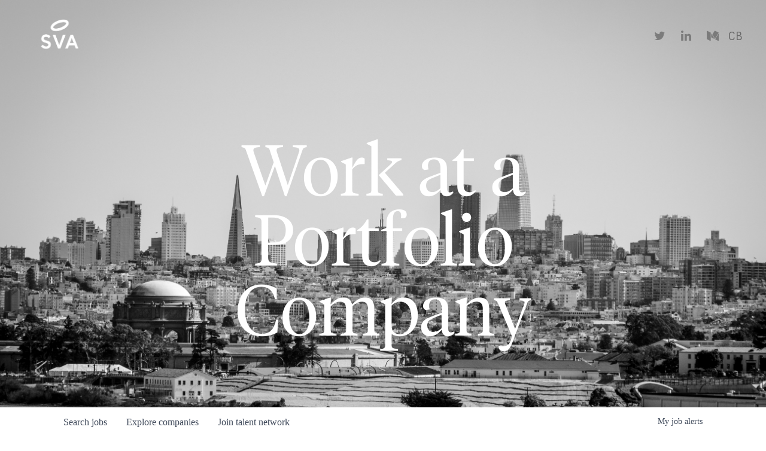

--- FILE ---
content_type: text/html; charset=utf-8
request_url: https://jobs.svangel.com/companies/ethos-life/jobs/37850775-principal-product-manager-consumer
body_size: 23820
content:
<!DOCTYPE html><html lang="en"><head><link rel="shortcut icon" href="https://cdn.filestackcontent.com/5fYAQTOpQpaPaVUSrNQa" data-next-head=""/><title data-next-head="">Senior Product Manager, Consumer Growth and Onboarding @ Ethos Life | SV Angel Job Board</title><meta name="description" property="og:description" content="Search job openings across the SV Angel network." data-next-head=""/><meta charSet="utf-8" data-next-head=""/><meta name="viewport" content="initial-scale=1.0, width=device-width" data-next-head=""/><link rel="apple-touch-icon" sizes="180x180" href="https://cdn.filestackcontent.com/5fYAQTOpQpaPaVUSrNQa" data-next-head=""/><link rel="icon" type="image/png" sizes="32x32" href="https://cdn.filestackcontent.com/5fYAQTOpQpaPaVUSrNQa" data-next-head=""/><link rel="icon" type="image/png" sizes="16x16" href="https://cdn.filestackcontent.com/5fYAQTOpQpaPaVUSrNQa" data-next-head=""/><link rel="shortcut icon" href="https://cdn.filestackcontent.com/5fYAQTOpQpaPaVUSrNQa" data-next-head=""/><meta name="url" property="og:url" content="https://jobs.svangel.com" data-next-head=""/><meta name="type" property="og:type" content="website" data-next-head=""/><meta name="title" property="og:title" content="SV Angel Job Board" data-next-head=""/><meta name="image" property="og:image" content="http://cdn.filepicker.io/api/file/6DT9PqS0Rj6jDxQuIeht" data-next-head=""/><meta name="secure_url" property="og:image:secure_url" content="https://cdn.filepicker.io/api/file/6DT9PqS0Rj6jDxQuIeht" data-next-head=""/><meta name="twitter:card" content="summary_large_image" data-next-head=""/><meta name="twitter:image" content="https://cdn.filepicker.io/api/file/6DT9PqS0Rj6jDxQuIeht" data-next-head=""/><meta name="twitter:title" content="SV Angel Job Board" data-next-head=""/><meta name="twitter:description" content="Search job openings across the SV Angel network." data-next-head=""/><meta name="google-site-verification" content="CQNnZQRH0dvJgCqWABp64ULhLI69C53ULhWdJemAW_w" data-next-head=""/><script>!function(){var analytics=window.analytics=window.analytics||[];if(!analytics.initialize)if(analytics.invoked)window.console&&console.error&&console.error("Segment snippet included twice.");else{analytics.invoked=!0;analytics.methods=["trackSubmit","trackClick","trackLink","trackForm","pageview","identify","reset","group","track","ready","alias","debug","page","once","off","on","addSourceMiddleware","addIntegrationMiddleware","setAnonymousId","addDestinationMiddleware"];analytics.factory=function(e){return function(){if(window.analytics.initialized)return window.analytics[e].apply(window.analytics,arguments);var i=Array.prototype.slice.call(arguments);i.unshift(e);analytics.push(i);return analytics}};for(var i=0;i<analytics.methods.length;i++){var key=analytics.methods[i];analytics[key]=analytics.factory(key)}analytics.load=function(key,i){var t=document.createElement("script");t.type="text/javascript";t.async=!0;t.src="https://an.getro.com/analytics.js/v1/" + key + "/analytics.min.js";var n=document.getElementsByTagName("script")[0];n.parentNode.insertBefore(t,n);analytics._loadOptions=i};analytics._writeKey="VKRqdgSBA3lFoZSlbeHbrzqQkLPBcP7W";;analytics.SNIPPET_VERSION="4.16.1";
analytics.load("VKRqdgSBA3lFoZSlbeHbrzqQkLPBcP7W");

}}();</script><link rel="stylesheet" href="https://cdn-customers.getro.com/svangel/style.react.css??v=29a09578b691bbed5874844860d096594e161751"/><link rel="preload" href="https://cdn.getro.com/assets/_next/static/css/b1414ae24606c043.css" as="style"/><link rel="stylesheet" href="https://cdn.getro.com/assets/_next/static/css/b1414ae24606c043.css" data-n-g=""/><noscript data-n-css=""></noscript><script defer="" nomodule="" src="https://cdn.getro.com/assets/_next/static/chunks/polyfills-42372ed130431b0a.js"></script><script id="jquery" src="https://ajax.googleapis.com/ajax/libs/jquery/3.6.0/jquery.min.js" defer="" data-nscript="beforeInteractive"></script><script src="https://cdn.getro.com/assets/_next/static/chunks/webpack-ab24bfaf719efe01.js" defer=""></script><script src="https://cdn.getro.com/assets/_next/static/chunks/framework-4bf75dea1870880a.js" defer=""></script><script src="https://cdn.getro.com/assets/_next/static/chunks/main-815c0f5045d5a836.js" defer=""></script><script src="https://cdn.getro.com/assets/_next/static/chunks/pages/_app-9d8a796e0ad7ab1a.js" defer=""></script><script src="https://cdn.getro.com/assets/_next/static/chunks/a86620fd-3b4606652f1c2476.js" defer=""></script><script src="https://cdn.getro.com/assets/_next/static/chunks/8230-32f24b0bdad7dd87.js" defer=""></script><script src="https://cdn.getro.com/assets/_next/static/chunks/4000-0acb5a82151cbee6.js" defer=""></script><script src="https://cdn.getro.com/assets/_next/static/chunks/9091-5cd776e8ee5ad3a3.js" defer=""></script><script src="https://cdn.getro.com/assets/_next/static/chunks/1637-78ffe70d4577ff74.js" defer=""></script><script src="https://cdn.getro.com/assets/_next/static/chunks/3676-4975c339fc5bc499.js" defer=""></script><script src="https://cdn.getro.com/assets/_next/static/chunks/9358-87cc633cf780c23e.js" defer=""></script><script src="https://cdn.getro.com/assets/_next/static/chunks/9117-3aec73cad8fedb57.js" defer=""></script><script src="https://cdn.getro.com/assets/_next/static/chunks/1446-e0702699bbe10a44.js" defer=""></script><script src="https://cdn.getro.com/assets/_next/static/chunks/5355-de549b9a3c6c2743.js" defer=""></script><script src="https://cdn.getro.com/assets/_next/static/chunks/9582-6503694cc0000131.js" defer=""></script><script src="https://cdn.getro.com/assets/_next/static/chunks/pages/companies/%5BcompanySlug%5D/jobs/%5BjobSlug%5D-6f53dc9aa053c2e1.js" defer=""></script><script src="https://cdn.getro.com/assets/_next/static/ZBjGe-YIeSn7RDs3KePCO/_buildManifest.js" defer=""></script><script src="https://cdn.getro.com/assets/_next/static/ZBjGe-YIeSn7RDs3KePCO/_ssgManifest.js" defer=""></script><meta name="sentry-trace" content="a6878741347930d4530b6183047cc0c6-fef89c5af893b76e-0"/><meta name="baggage" content="sentry-environment=production,sentry-release=af5a0e38bc3890c0f95b1ba5d21e685b64f2a961,sentry-public_key=99c84790fa184cf49c16c34cd7113f75,sentry-trace_id=a6878741347930d4530b6183047cc0c6,sentry-org_id=129958,sentry-sampled=false,sentry-sample_rand=0.4264765057489124,sentry-sample_rate=0.033"/><style data-styled="" data-styled-version="5.3.11">.gVRrUK{box-sizing:border-box;margin:0;min-width:0;font-family:-apple-system,BlinkMacSystemFont,'Segoe UI','Roboto','Oxygen','Ubuntu','Cantarell','Fira Sans','Droid Sans','Helvetica Neue','sans-serif';font-weight:400;font-style:normal;font-size:16px;color:#3F495A;}/*!sc*/
.fyPcag{box-sizing:border-box;margin:0;min-width:0;background-color:#F7FAFC;min-height:100vh;-webkit-flex-direction:column;-ms-flex-direction:column;flex-direction:column;-webkit-align-items:stretch;-webkit-box-align:stretch;-ms-flex-align:stretch;align-items:stretch;}/*!sc*/
.dKubqp{box-sizing:border-box;margin:0;min-width:0;}/*!sc*/
.elbZCm{box-sizing:border-box;margin:0;min-width:0;width:100%;}/*!sc*/
.dFKghv{box-sizing:border-box;margin:0;min-width:0;box-shadow:0 1px 0 0 #e5e5e5;-webkit-flex-direction:row;-ms-flex-direction:row;flex-direction:row;width:100%;background-color:#ffffff;}/*!sc*/
.byBMUo{box-sizing:border-box;margin:0;min-width:0;max-width:100%;width:100%;margin-left:auto;margin-right:auto;}/*!sc*/
@media screen and (min-width:40em){.byBMUo{width:100%;}}/*!sc*/
@media screen and (min-width:65em){.byBMUo{width:1100px;}}/*!sc*/
.hQFgTu{box-sizing:border-box;margin:0;min-width:0;color:#4900FF;position:relative;-webkit-text-decoration:none;text-decoration:none;-webkit-transition:all ease 0.3s;transition:all ease 0.3s;text-transform:capitalize;-webkit-order:0;-ms-flex-order:0;order:0;padding-left:16px;padding-right:16px;padding-top:16px;padding-bottom:16px;font-size:16px;color:#3F495A;display:-webkit-box;display:-webkit-flex;display:-ms-flexbox;display:flex;-webkit-align-items:baseline;-webkit-box-align:baseline;-ms-flex-align:baseline;align-items:baseline;}/*!sc*/
@media screen and (min-width:40em){.hQFgTu{text-transform:capitalize;}}/*!sc*/
@media screen and (min-width:65em){.hQFgTu{text-transform:unset;}}/*!sc*/
.hQFgTu span{display:none;}/*!sc*/
.hQFgTu::after{content:'';position:absolute;left:0;right:0;bottom:0;height:0.125rem;background-color:#4900FF;opacity:0;-webkit-transition:opacity 0.3s;transition:opacity 0.3s;}/*!sc*/
.hQFgTu:hover{color:#3F495A;}/*!sc*/
.hQFgTu:active{background-color:#F7FAFC;-webkit-transform:scale(.94);-ms-transform:scale(.94);transform:scale(.94);}/*!sc*/
.hQFgTu.active{font-weight:600;color:#090925;}/*!sc*/
.hQFgTu.active::after{opacity:1;}/*!sc*/
@media screen and (min-width:40em){.hQFgTu{padding-left:16px;padding-right:16px;}}/*!sc*/
.ekJmTQ{box-sizing:border-box;margin:0;min-width:0;display:none;}/*!sc*/
@media screen and (min-width:40em){.ekJmTQ{display:none;}}/*!sc*/
@media screen and (min-width:65em){.ekJmTQ{display:inline-block;}}/*!sc*/
.cyRTWj{box-sizing:border-box;margin:0;min-width:0;color:#4900FF;position:relative;-webkit-text-decoration:none;text-decoration:none;-webkit-transition:all ease 0.3s;transition:all ease 0.3s;text-transform:capitalize;-webkit-order:1;-ms-flex-order:1;order:1;padding-left:16px;padding-right:16px;padding-top:16px;padding-bottom:16px;font-size:16px;color:#3F495A;display:-webkit-box;display:-webkit-flex;display:-ms-flexbox;display:flex;-webkit-align-items:baseline;-webkit-box-align:baseline;-ms-flex-align:baseline;align-items:baseline;}/*!sc*/
@media screen and (min-width:40em){.cyRTWj{text-transform:capitalize;}}/*!sc*/
@media screen and (min-width:65em){.cyRTWj{text-transform:unset;}}/*!sc*/
.cyRTWj span{display:none;}/*!sc*/
.cyRTWj::after{content:'';position:absolute;left:0;right:0;bottom:0;height:0.125rem;background-color:#4900FF;opacity:0;-webkit-transition:opacity 0.3s;transition:opacity 0.3s;}/*!sc*/
.cyRTWj:hover{color:#3F495A;}/*!sc*/
.cyRTWj:active{background-color:#F7FAFC;-webkit-transform:scale(.94);-ms-transform:scale(.94);transform:scale(.94);}/*!sc*/
.cyRTWj.active{font-weight:600;color:#090925;}/*!sc*/
.cyRTWj.active::after{opacity:1;}/*!sc*/
@media screen and (min-width:40em){.cyRTWj{padding-left:16px;padding-right:16px;}}/*!sc*/
.kPzaxb{box-sizing:border-box;margin:0;min-width:0;color:#4900FF;position:relative;-webkit-text-decoration:none;text-decoration:none;-webkit-transition:all ease 0.3s;transition:all ease 0.3s;text-transform:unset;-webkit-order:2;-ms-flex-order:2;order:2;padding-left:16px;padding-right:16px;padding-top:16px;padding-bottom:16px;font-size:16px;color:#3F495A;display:-webkit-box;display:-webkit-flex;display:-ms-flexbox;display:flex;-webkit-align-items:center;-webkit-box-align:center;-ms-flex-align:center;align-items:center;}/*!sc*/
.kPzaxb span{display:none;}/*!sc*/
.kPzaxb::after{content:'';position:absolute;left:0;right:0;bottom:0;height:0.125rem;background-color:#4900FF;opacity:0;-webkit-transition:opacity 0.3s;transition:opacity 0.3s;}/*!sc*/
.kPzaxb:hover{color:#3F495A;}/*!sc*/
.kPzaxb:active{background-color:#F7FAFC;-webkit-transform:scale(.94);-ms-transform:scale(.94);transform:scale(.94);}/*!sc*/
.kPzaxb.active{font-weight:600;color:#090925;}/*!sc*/
.kPzaxb.active::after{opacity:1;}/*!sc*/
@media screen and (min-width:40em){.kPzaxb{padding-left:16px;padding-right:16px;}}/*!sc*/
.jQZwAb{box-sizing:border-box;margin:0;min-width:0;display:inline-block;}/*!sc*/
@media screen and (min-width:40em){.jQZwAb{display:inline-block;}}/*!sc*/
@media screen and (min-width:65em){.jQZwAb{display:none;}}/*!sc*/
.ioCEHO{box-sizing:border-box;margin:0;min-width:0;margin-left:auto;margin-right:16px;text-align:left;-webkit-flex-direction:column;-ms-flex-direction:column;flex-direction:column;-webkit-order:9999;-ms-flex-order:9999;order:9999;}/*!sc*/
@media screen and (min-width:40em){.ioCEHO{margin-right:16px;}}/*!sc*/
@media screen and (min-width:65em){.ioCEHO{margin-right:0;}}/*!sc*/
.iJaGyT{box-sizing:border-box;margin:0;min-width:0;position:relative;cursor:pointer;-webkit-transition:all ease 0.3s;transition:all ease 0.3s;border-radius:4px;font-size:16px;font-weight:500;display:-webkit-box;display:-webkit-flex;display:-ms-flexbox;display:flex;-webkit-tap-highlight-color:transparent;-webkit-align-items:center;-webkit-box-align:center;-ms-flex-align:center;align-items:center;font-family:-apple-system,BlinkMacSystemFont,'Segoe UI','Roboto','Oxygen','Ubuntu','Cantarell','Fira Sans','Droid Sans','Helvetica Neue','sans-serif';color:#3F495A;background-color:#FFFFFF;border-style:solid;border-color:#A3B1C2;border-width:1px;border:none;border-color:transparent;width:small;height:small;margin-top:8px;padding:8px 16px;padding-right:0;-webkit-align-self:center;-ms-flex-item-align:center;align-self:center;font-size:14px;}/*!sc*/
.iJaGyT:active{-webkit-transform:scale(.94);-ms-transform:scale(.94);transform:scale(.94);box-shadow:inset 0px 1.875px 1.875px rgba(0,0,0,0.12);}/*!sc*/
.iJaGyT:disabled{color:#A3B1C2;}/*!sc*/
.iJaGyT:hover{background-color:#F7FAFC;}/*!sc*/
.iJaGyT [role="progressbar"] > div > div{border-color:rgba(63,73,90,0.2);border-top-color:#090925;}/*!sc*/
@media screen and (min-width:40em){.iJaGyT{border-color:#A3B1C2;}}/*!sc*/
@media screen and (min-width:40em){.iJaGyT{padding-right:16px;}}/*!sc*/
.jUfIjB{box-sizing:border-box;margin:0;min-width:0;display:none;}/*!sc*/
@media screen and (min-width:40em){.jUfIjB{display:block;}}/*!sc*/
.iqghoL{box-sizing:border-box;margin:0;min-width:0;margin-left:auto !important;margin-right:auto !important;box-sizing:border-box;max-width:100%;position:static;z-index:1;margin-left:auto;margin-right:auto;width:100%;padding-top:0;padding-left:16px;padding-right:16px;padding-bottom:64px;}/*!sc*/
@media screen and (min-width:40em){.iqghoL{width:100%;}}/*!sc*/
@media screen and (min-width:65em){.iqghoL{width:1132px;}}/*!sc*/
.ebGWQq{box-sizing:border-box;margin:0;min-width:0;-webkit-box-pack:justify;-webkit-justify-content:space-between;-ms-flex-pack:justify;justify-content:space-between;margin-bottom:24px;-webkit-flex-direction:column;-ms-flex-direction:column;flex-direction:column;width:100%;}/*!sc*/
@media screen and (min-width:40em){.ebGWQq{-webkit-flex-direction:row;-ms-flex-direction:row;flex-direction:row;}}/*!sc*/
@media screen and (min-width:65em){.ebGWQq{-webkit-flex-direction:row;-ms-flex-direction:row;flex-direction:row;}}/*!sc*/
.dsHaKT{box-sizing:border-box;margin:0;min-width:0;gap:24px;-webkit-flex-direction:column;-ms-flex-direction:column;flex-direction:column;width:100%;}/*!sc*/
.iaKmHE{box-sizing:border-box;margin:0;min-width:0;font-size:28px;margin-bottom:8px;color:#090925;}/*!sc*/
.iKYCNv{box-sizing:border-box;margin:0;min-width:0;-webkit-column-gap:8px;column-gap:8px;cursor:pointer;-webkit-align-items:center;-webkit-box-align:center;-ms-flex-align:center;align-items:center;}/*!sc*/
.iKYCNv color{main:#3F495A;dark:#090925;subtle:#67738B;placeholder:#8797AB;link:#3F495A;link-accent:#4900FF;error:#D90218;}/*!sc*/
.hRzXmX{box-sizing:border-box;margin:0;min-width:0;width:32px;}/*!sc*/
.ijjZxr{box-sizing:border-box;margin:0;min-width:0;margin-bottom:16px;}/*!sc*/
.kGAAEy{box-sizing:border-box;margin:0;min-width:0;-webkit-flex-direction:column;-ms-flex-direction:column;flex-direction:column;gap:8px;}/*!sc*/
.dkjSzf{box-sizing:border-box;margin:0;min-width:0;font-weight:600;font-size:14px;color:#090925;}/*!sc*/
.eRlSKr{box-sizing:border-box;margin:0;min-width:0;color:#3F495A!important;font-weight:500;}/*!sc*/
.lhPfhV{box-sizing:border-box;margin:0;min-width:0;-webkit-column-gap:8px;column-gap:8px;-webkit-box-pack:justify;-webkit-justify-content:space-between;-ms-flex-pack:justify;justify-content:space-between;}/*!sc*/
.hQNFTd{box-sizing:border-box;margin:0;min-width:0;row-gap:8px;-webkit-flex-direction:column;-ms-flex-direction:column;flex-direction:column;}/*!sc*/
.fLzXDu{box-sizing:border-box;margin:0;min-width:0;font-size:14px;color:#67738B;}/*!sc*/
.crBMPy{box-sizing:border-box;margin:0;min-width:0;margin-top:40px;}/*!sc*/
.crBMPy li:not(:last-child){margin-bottom:8px;}/*!sc*/
.crBMPy p,.crBMPy span,.crBMPy div,.crBMPy li,.crBMPy ol,.crBMPy ul{color:#3F495A;font-size:16px!important;line-height:140%!important;margin:0 auto 16px;}/*!sc*/
.crBMPy h1,.crBMPy h2,.crBMPy h3,.crBMPy h4,.crBMPy h5,.crBMPy h6{color:#090925;}/*!sc*/
.crBMPy h4,.crBMPy h5,.crBMPy h6{font-size:16px;margin:0 auto 16px;}/*!sc*/
.crBMPy h1:not(:first-child){font-size:24px;margin:48px auto 16px;}/*!sc*/
.crBMPy h2:not(:first-child){font-size:20px;margin:32px auto 16px;}/*!sc*/
.crBMPy h3:not(:first-child){font-size:18px;margin:24px auto 16px;}/*!sc*/
.crBMPy ul{padding:0 0 0 32px;}/*!sc*/
.crBMPy a{color:#3F495A !important;}/*!sc*/
.iIGtVd{box-sizing:border-box;margin:0;min-width:0;max-width:600px;margin:0 auto;}/*!sc*/
.friAmK{box-sizing:border-box;margin:0;min-width:0;padding-bottom:40px;margin-top:40px;}/*!sc*/
.bOyPTM{box-sizing:border-box;margin:0;min-width:0;gap:40px;margin-top:40px;-webkit-align-items:center;-webkit-box-align:center;-ms-flex-align:center;align-items:center;-webkit-box-pack:justify;-webkit-justify-content:space-between;-ms-flex-pack:justify;justify-content:space-between;-webkit-flex-direction:column;-ms-flex-direction:column;flex-direction:column;}/*!sc*/
@media screen and (min-width:40em){.bOyPTM{-webkit-flex-direction:row;-ms-flex-direction:row;flex-direction:row;}}/*!sc*/
.kkTXM{box-sizing:border-box;margin:0;min-width:0;-webkit-text-decoration-line:underline;text-decoration-line:underline;cursor:pointer;display:block;text-align:center;color:#3F495A !important;font-size:14px;line-height:22px;}/*!sc*/
.fIUOoG{box-sizing:border-box;margin:0;min-width:0;justify-self:flex-end;margin-top:auto;-webkit-flex-direction:row;-ms-flex-direction:row;flex-direction:row;width:100%;background-color:transparent;padding-top:32px;padding-bottom:32px;}/*!sc*/
.Jizzq{box-sizing:border-box;margin:0;min-width:0;width:100%;margin-left:auto;margin-right:auto;-webkit-flex-direction:column;-ms-flex-direction:column;flex-direction:column;text-align:center;}/*!sc*/
@media screen and (min-width:40em){.Jizzq{width:1100px;}}/*!sc*/
.fONCsf{box-sizing:border-box;margin:0;min-width:0;color:#4900FF;-webkit-align-self:center;-ms-flex-item-align:center;align-self:center;margin-bottom:16px;color:#090925;width:120px;}/*!sc*/
.bfORaf{box-sizing:border-box;margin:0;min-width:0;color:currentColor;width:100%;height:auto;}/*!sc*/
.gkPOSa{box-sizing:border-box;margin:0;min-width:0;-webkit-flex-direction:row;-ms-flex-direction:row;flex-direction:row;-webkit-box-pack:center;-webkit-justify-content:center;-ms-flex-pack:center;justify-content:center;-webkit-flex-wrap:wrap;-ms-flex-wrap:wrap;flex-wrap:wrap;}/*!sc*/
.hDtUlk{box-sizing:border-box;margin:0;min-width:0;-webkit-appearance:none;-moz-appearance:none;appearance:none;display:inline-block;text-align:center;line-height:inherit;-webkit-text-decoration:none;text-decoration:none;font-size:inherit;padding-left:16px;padding-right:16px;padding-top:8px;padding-bottom:8px;color:#ffffff;background-color:#4900FF;border:none;border-radius:4px;padding-left:8px;padding-right:8px;font-size:16px;position:relative;z-index:2;cursor:pointer;-webkit-transition:all ease 0.3s;transition:all ease 0.3s;border-radius:4px;font-weight:500;display:-webkit-box;display:-webkit-flex;display:-ms-flexbox;display:flex;-webkit-tap-highlight-color:transparent;-webkit-align-items:center;-webkit-box-align:center;-ms-flex-align:center;align-items:center;font-family:-apple-system,BlinkMacSystemFont,'Segoe UI','Roboto','Oxygen','Ubuntu','Cantarell','Fira Sans','Droid Sans','Helvetica Neue','sans-serif';color:#3F495A;background-color:transparent;border-style:solid;border-color:#A3B1C2;border-width:1px;border:none;-webkit-box-pack:unset;-webkit-justify-content:unset;-ms-flex-pack:unset;justify-content:unset;-webkit-text-decoration:none;text-decoration:none;white-space:nowrap;margin-right:16px;padding:0;color:#67738B;padding-top:4px;padding-bottom:4px;font-size:12px;}/*!sc*/
.hDtUlk:active{-webkit-transform:scale(.94);-ms-transform:scale(.94);transform:scale(.94);box-shadow:inset 0px 1.875px 1.875px rgba(0,0,0,0.12);}/*!sc*/
.hDtUlk:disabled{color:#A3B1C2;}/*!sc*/
.hDtUlk:hover{-webkit-text-decoration:underline;text-decoration:underline;}/*!sc*/
.hDtUlk [role="progressbar"] > div > div{border-color:rgba(63,73,90,0.2);border-top-color:#090925;}/*!sc*/
data-styled.g1[id="sc-aXZVg"]{content:"gVRrUK,fyPcag,dKubqp,elbZCm,dFKghv,byBMUo,hQFgTu,ekJmTQ,cyRTWj,kPzaxb,jQZwAb,ioCEHO,iJaGyT,jUfIjB,iqghoL,ebGWQq,dsHaKT,iaKmHE,iKYCNv,hRzXmX,ijjZxr,kGAAEy,dkjSzf,eRlSKr,lhPfhV,hQNFTd,fLzXDu,crBMPy,iIGtVd,friAmK,bOyPTM,kkTXM,fIUOoG,Jizzq,fONCsf,bfORaf,gkPOSa,hDtUlk,"}/*!sc*/
.fteAEG{display:-webkit-box;display:-webkit-flex;display:-ms-flexbox;display:flex;}/*!sc*/
data-styled.g2[id="sc-gEvEer"]{content:"fteAEG,"}/*!sc*/
.flWBVF{box-sizing:border-box;margin:0;min-width:0;container-type:inline-size;container-name:hero;}/*!sc*/
.iCvFnQ{box-sizing:border-box;margin:0;min-width:0;position:relative;background-size:cover;background-position:center center;text-align:center;padding-top:32px;padding-bottom:32px;color:#ffffff;}/*!sc*/
@media (min-width:480px){.iCvFnQ{padding:calc(10 * 0.5rem) 0;}}/*!sc*/
.iFoJuC{box-sizing:border-box;margin:0;min-width:0;object-fit:cover;width:100%;height:100%;position:absolute;left:0;top:0;}/*!sc*/
.cmDbPT{box-sizing:border-box;margin:0;min-width:0;margin-left:auto !important;margin-right:auto !important;box-sizing:border-box;max-width:100%;position:relative;z-index:3;margin-left:auto;margin-right:auto;width:100%;padding-top:0;padding-left:16px;padding-right:16px;}/*!sc*/
@media screen and (min-width:40em){.cmDbPT{width:100%;}}/*!sc*/
@media screen and (min-width:65em){.cmDbPT{width:1132px;}}/*!sc*/
.bsENgY{box-sizing:border-box;margin:0;min-width:0;max-width:900px;position:relative;text-align:center;font-size:18px;font-weight:500;font-family:inherit;margin-left:auto;margin-right:auto;margin-top:0;margin-bottom:0;color:inherit;}/*!sc*/
@media screen and (min-width:40em){.bsENgY{font-size:32px;}}/*!sc*/
.eBWkFz{box-sizing:border-box;margin:0;min-width:0;padding:32px;box-shadow:0px 1px 2px 0px rgba(27,36,50,0.04),0px 1px 16px 0px rgba(27,36,50,0.06);border-radius:4px;background-color:#FFFFFF;margin-left:auto;margin-right:auto;width:100%;-webkit-flex-direction:column;-ms-flex-direction:column;flex-direction:column;padding-left:16px;padding-right:16px;margin-top:64px;max-width:800px;margin-left:auto;margin-right:auto;}/*!sc*/
@media screen and (min-width:40em){.eBWkFz{padding-left:32px;padding-right:32px;}}/*!sc*/
.jBogQf{box-sizing:border-box;margin:0;min-width:0;position:relative;width:100%;-webkit-align-items:start;-webkit-box-align:start;-ms-flex-align:start;align-items:start;}/*!sc*/
.ddKpAl{box-sizing:border-box;margin:0;min-width:0;-webkit-flex:1 1;-ms-flex:1 1;flex:1 1;}/*!sc*/
.VWXkL{box-sizing:border-box;margin:0;min-width:0;position:relative;font-weight:500;color:#3F495A;height:100%;width:100%;border-radius:4px;}/*!sc*/
.cVYRew{box-sizing:border-box;margin:0;min-width:0;max-width:100%;height:auto;border-radius:4px;overflow:hidden;object-fit:contain;width:100%;height:100%;}/*!sc*/
.hPknKP{box-sizing:border-box;margin:0;min-width:0;background-color:#FEF5EC;text-align:left;-webkit-align-items:flex-start;-webkit-box-align:flex-start;-ms-flex-align:flex-start;align-items:flex-start;-webkit-flex:0 0 auto;-ms-flex:0 0 auto;flex:0 0 auto;padding:16px;border-radius:4px;line-height:1.4;gap:16px;}/*!sc*/
.jDfdPi{box-sizing:border-box;margin:0;min-width:0;height:20px;width:20px;}/*!sc*/
.kgAlEH{box-sizing:border-box;margin:0;min-width:0;color:#DE7B02;-webkit-align-items:center;-webkit-box-align:center;-ms-flex-align:center;align-items:center;-webkit-flex:0 0 auto;-ms-flex:0 0 auto;flex:0 0 auto;}/*!sc*/
.cYMjnh{box-sizing:border-box;margin:0;min-width:0;font-weight:500;font-size:14px;color:#3F495A;}/*!sc*/
.exMvxQ{box-sizing:border-box;margin:0;min-width:0;-webkit-text-decoration:none;text-decoration:none;color:currentColor;width:100%;height:auto;}/*!sc*/
data-styled.g3[id="sc-eqUAAy"]{content:"flWBVF,iCvFnQ,iFoJuC,cmDbPT,bsENgY,eBWkFz,jBogQf,ddKpAl,VWXkL,cVYRew,hPknKP,jDfdPi,kgAlEH,cYMjnh,exMvxQ,"}/*!sc*/
.gQycbC{display:-webkit-box;display:-webkit-flex;display:-ms-flexbox;display:flex;}/*!sc*/
data-styled.g4[id="sc-fqkvVR"]{content:"gQycbC,"}/*!sc*/
</style></head><body id="main-wrapper" class="custom-design-svangel"><div id="root"></div><div id="__next"><div class="sc-aXZVg gVRrUK"><div class="" style="position:fixed;top:0;left:0;height:2px;background:transparent;z-index:99999999999;width:100%"><div class="" style="height:100%;background:#4900FF;transition:all 500ms ease;width:0%"><div style="box-shadow:0 0 10px #4900FF, 0 0 10px #4900FF;width:5%;opacity:1;position:absolute;height:100%;transition:all 500ms ease;transform:rotate(3deg) translate(0px, -4px);left:-10rem"></div></div></div><div id="wlc-main" class="sc-aXZVg sc-gEvEer fyPcag fteAEG network-container"><div data-testid="custom-header" id="svangel-custom-header" class="sc-aXZVg dKubqp svangel-custom-part"><div class="cd_wrapper has-fixed-nav is-banner-out has-overlay-nav" data-aos-easing="ease" data-aos-duration="400" data-aos-delay="0" data-aos-enabled="true" data-new-gr-c-s-check-loaded="14.984.0" data-gr-ext-installed="" style="padding-top: 0px;" cz-shortcut-listen="true">
  <div id="sb-navigation" class="">
    <section class="sb-section sb-section-opt-light option-button-none option-nav-links-display-center option-animate-image-fade option-logo-text-width-sm option-section-background-image-fixed option-nav-link-hover-underline-fade-in option-nav-fixed option-nav-overlay" data-sb-id="763c2a7a-1fc5-4111-9e41-eb302e92e979" id="sb-id-763c2a7a-1fc5-4111-9e41-eb302e92e979" style="transform: none;top: 0px;">
      <div class="container sb-container-fixed sb-container">
        <div class="row sb-row sb-row-opt-padding-top-none sb-row-opt-padding-bottom-none sb-row-opt-center " id="sb-id-f15d87cf-13e3-4940-85a1-330e355a5fc4">
          <div class="sb-column col-xs-12 col-sm-12 col-md-12 col-lg-12 col-xl-12 col-xs-offset-0 col-sm-offset-0 col-md-offset-0 col-lg-offset-0 col-xl-offset-0 sb-component-nav-logo-centered " id="sb-id-59f0c750-2613-4fef-9752-4317d23d459b" style="">
            <div class="sb-column-content " id="sb-id-9b4e089f-aea5-48ac-bd47-7ab084e026f2">
              <div class="wrapper sb-top-header sb-top-header--nav-logo-centered" data-sb-uuid="9b4e089f-aea5-48ac-bd47-7ab084e026f2" id="sb-top-nav-9b4e089f-aea5-48ac-bd47-7ab084e026f2">
                <nav class="sb-top-header__nav sb-nav">
                  <button class="sb-nav__close"></button>
                  <ul class="sb-nav__list" id="sb-nav-9b4e089f-aea5-48ac-bd47-7ab084e026f2">
                    <li class="sb-nav__item sb-nav__list-hidden is-hidden" style="">
                      <a class="sb-nav__link sb-link" href="#">More <span class="sb-nav__sub-toggle"></span>
                      </a>
                      <ul class="sb-nav__sub sb-nav__list-hidden-links"></ul>
                    </li>
                  </ul>
                </nav>
                <a class="sb-top-header__brand brand" data-component-field="brand" data-sb-field="text" data-sb-is-link="" data-sb-type="text" data-sb-uuid="8571da56-d5ce-4e83-9551-e18d8347f77d" href="https://www.svangel.com/">
                  <img alt="logo standard" class="logo" src="https://cdn-customers.getro.com/svangel/images/SVA_Logo_white_RGB.png">
                </a>
                <div class="sb-top-header__social">
                  <ul class="social-icons">
                    <li data-component-field="contact" data-sb-field="twitter_url" data-sb-is-link="" data-sb-type="url" data-sb-uuid="6afdff04-b07d-4eb1-8421-ef07d0840134">
                      <a class="sb-icon" href="https://twitter.com/svangel" target="_blank">
                        <i aria-hidden="true" class="fa fa-twitter"></i>
                      </a>
                    </li>
                    <li data-component-field="contact" data-sb-field="linkedin_url" data-sb-is-link="" data-sb-type="url" data-sb-uuid="6afdff04-b07d-4eb1-8421-ef07d0840134">
                      <a class="sb-icon" href="https://www.linkedin.com/company/sv-angel" target="_blank">
                        <i aria-hidden="true" class="fa fa-linkedin"></i>
                      </a>
                    </li>
                    <li data-component-field="contact" data-sb-field="medium_url" data-sb-is-link="" data-sb-type="url" data-sb-uuid="6afdff04-b07d-4eb1-8421-ef07d0840134">
                      <a class="sb-icon" href="https://medium.com/@svangel" target="_blank">
                        <i aria-hidden="true" class="fa fa-medium"></i>
                      </a>
                    </li>
                    <li>
                      <a href="https://www.crunchbase.com/organization/sv-angel#section-investments" style="color:#676767" target="_blank">CB</a>
                    </li>
                  </ul>
                </div>
              </div>
            </div>
          </div>
        </div>
      </div>
    </section>
  </div>
</div>

</div><div width="1" class="sc-aXZVg elbZCm"><div class="sc-eqUAAy flWBVF job-board-hero"><div data-testid="default-hero" color="white" class="sc-eqUAAy iCvFnQ network-hero"><img alt="hero" sx="[object Object]" loading="lazy" decoding="async" data-nimg="fill" class="sc-eqUAAy iFoJuC" style="position:absolute;height:100%;width:100%;left:0;top:0;right:0;bottom:0;color:transparent" src="https://cdn.filepicker.io/api/file/AyD4WdbgRWOFaguoevxD"/><div width="1,1,1132px" class="sc-eqUAAy cmDbPT container custom-design-svangel" data-testid="container"><h2 class="sc-eqUAAy bsENgY job-tagline" data-testid="tagline" font-size="3,32px" font-weight="medium" font-family="inherit" color="inherit">Work at a Portfolio Company</h2></div></div></div><div id="content"><div data-testid="navbar" width="1" class="sc-aXZVg sc-gEvEer dFKghv fteAEG"><div width="1,1,1100px" class="sc-aXZVg sc-gEvEer byBMUo fteAEG"><a href="/jobs" class="sc-aXZVg hQFgTu theme_only " font-size="2" color="text.main" display="flex"><div display="none,none,inline-block" class="sc-aXZVg ekJmTQ">Search </div>jobs</a><a href="/companies" class="sc-aXZVg cyRTWj theme_only " font-size="2" color="text.main" display="flex"><div display="none,none,inline-block" class="sc-aXZVg ekJmTQ">Explore </div>companies</a><a href="/talent-network" class="sc-aXZVg kPzaxb theme_only " font-size="2" color="text.main" display="flex"><div display="none,none,inline-block" class="sc-aXZVg ekJmTQ">Join talent network</div><div display="inline-block,inline-block,none" class="sc-aXZVg jQZwAb">Talent</div></a><div order="9999" class="sc-aXZVg sc-gEvEer ioCEHO fteAEG"><div class="sc-aXZVg sc-gEvEer iJaGyT fteAEG theme_only" data-testid="my-job-alerts-button" font-size="14px">My <span class="sc-aXZVg jUfIjB">job </span>alerts</div></div></div></div><div width="1,1,1132px" data-testid="container" class="sc-aXZVg iqghoL"><script data-testid="job-ldjson" type="application/ld+json" async="">{"@context":"https://schema.org/","@type":"JobPosting","title":"Senior Product Manager, Consumer Growth and Onboarding","description":"<div> <p><strong>About Ethos</strong></p> <p>Ethos was built to make it faster and easier to get life insurance for the next million families. Our approach blends industry expertise, technology, and the human touch to find you the right policy to protect your loved ones. </p> <p>We leverage deep technology and data science to streamline the life insurance process, making it more accessible and convenient. Using predictive analytics, we are able to transform a traditionally multi-week process into a modern digital experience for our users that can take just minutes! We’ve issued billions in coverage each month and eliminated the traditional barriers, ushering the industry into the modern age. Our full-stack technology platform is the backbone of family financial health.</p> <p>We make getting life insurance easier, faster and better for everyone. </p> <p>Our investors include General Catalyst, Sequoia Capital, Accel Partners, Google Ventures, SoftBank, and the investment vehicles of Jay-Z, Kevin Durant, Robert Downey Jr and others. This year, we were named on CB Insights' Global Insurtech 50 list and BuiltIn's Top 100 Midsize Companies in San Francisco. We are scaling quickly and looking for passionate people to protect the next million families! </p> </div><p><strong>About the role</strong></p> <p>We’re looking for a seasoned product manager to join our Consumer Product team. This team is responsible for building a delightful digital consumer experience, from onboarding users to helping them identify their families’ needs to purchasing the right insurance products to protect their families.</p> <p>The ideal candidate will combine first-principles thinking, understanding of consumer needs, and creativity to envision delightful customer experiences. They’ll drive experimentation and strong execution to deliver results. We’re looking for an entrepreneurial product leader who is passionate about advocating on behalf of users and driving business growth, demonstrates a high degree of ownership, and is looking to join a team with a clear mission and purpose.</p> <p><strong>Duties &amp; Responsibilities: </strong></p> <ul> <li>Build experiences that touch millions of online insurance shoppers. Examples include (but are not limited to) purchase, up-sell, and cross-sell experiences for new insurance products added to the Ethos platform. This is a very customer-focused role with the opportunity to deliver measurable and visible impact.</li> <li>Identify new business-growth opportunities to drive our strategy and quarterly priorities e.g. new insurance products to offer consumers, or improvements to existing products and experiences, to drive growth.</li> <li>Work cross functionally with amazing team members in Product, Analytics, Design, Compliance, and Underwriting, to gather requirements, and design world-class purchase experiences for our consumers. </li> <li>Use consumer insights and data to drive improvements to the user experience, and higher conversion rates and ARPU.</li> <li>Operate with ownership and have a high degree of autonomy. Ethos is a product first company, where Product Managers operate with autonomy and ownership.</li> </ul> <p><strong>Skills &amp; Qualifications: </strong></p> <ul> <li>7+ years of experience as a product manager in a high growth technology company, building products that touch millions of consumers. 10 years of total experience in the technology industry. </li> <li>Ability to use data, customer insights, an understanding of user psychology, and first- principles thinking to generate hypotheses, design world-class consumer experiences, test, and refine ideas.</li> <li>You’re strong technically, and can understand internal systems well enough to build conversion-maximizing experiences</li> <li>A strong analytical orientation -- a focus on logical, data driven decision making and the ability to measure success. </li> <li>The ability to work cross functionally with cross-functional stakeholders to gather requirements, and drive towards the right solutions for the customer and business</li> <li>Relentless drive to set and chase ambitious goals, prioritize what really matters, overcome inevitable obstacles, and execute effectively</li> <li>You can think at the 10X and 10% level, balancing big bets with smaller increments</li> <li>You show extremely high ownership and can operate with a high degree of autonomy.</li> </ul> <p><em><span>#LI-Hybrid</span></em></p> <p><em><span>#LI-JS4</span></em></p><div> <p><span>Don’t meet every single requirement? If you’re excited about this role but your past experience doesn’t align perfectly with every qualification in the job description, we encourage you to apply anyway. At Ethos we are dedicated to building a diverse, inclusive and authentic workplace.</span></p> <p><span>We are an equal opportunity employer who values diversity and inclusion and look for applicants who understand, embrace and thrive in a multicultural world. We do not discriminate on the basis of race, religion, color, national origin, gender, sexual orientation, age, marital status, veteran status, or disability status. Pursuant to the SF Fair Chance Ordinance, we will consider employment for qualified applicants with arrests and conviction records.</span></p> <p>To learn more about what information we collect and how it may be used, please refer to our <a href=\"https://res.cloudinary.com/getethos/image/upload/v1684458868/00_CMS/CURRENT_CRPA_Privacy_Notice_for_Job_Applicants_05-23.docx_-_Google_Docs_lr4j43.pdf\" target=\"_blank\">California Candidate Privacy Notice</a>.</p> </div>","datePosted":"2024-06-19T21:10:10.235Z","validThrough":"2024-07-26","employmentType":[],"hiringOrganization":{"@type":"Organization","name":"Ethos Life","description":"Ethos was built to make it faster and easier to get life insurance for the next million families. Our approach blends industry expertise, technology, and the human touch to find you the right policy to protect your loved ones.\n\nWe leverage deep technology and data science to streamline the life insurance process, making it more accessible and convenient. Using predictive analytics, we are able to transform a traditionally multi-week process into a modern digital experience for our users that can take just minutes! We’ve issued billions in coverage each month and eliminated the traditional barriers, ushering the industry into the modern age. Our full-stack technology platform is the backbone of family financial health.\n\nWe make getting life insurance easier, faster, and better for everyone.\n\nOur investors include General Catalyst, Sequoia Capital, Accel Partners, Google Ventures, SoftBank, and the investment vehicles of Jay-Z, Kevin Durant, Robert Downey Jr., and others. This year, we were named on CB Insights' Global InsurTech 50 list and BuiltIn's Top 100 Midsize Companies in San Francisco. We are scaling quickly and looking for passionate people to protect the next million families!","numberOfEmployees":696,"address":[{"address":{"@type":"PostalAddress","addressLocality":"San Francisco, CA, USA"}},{"address":{"@type":"PostalAddress","addressLocality":"Austin, TX, USA"}},{"address":{"@type":"PostalAddress","addressLocality":"West University, Austin, TX, USA"}}],"sameAs":"https://ethoslife.com","url":"https://ethoslife.com","logo":"https://cdn.getro.com/companies/796491ff-824f-450f-81e1-7acb842ca8a9-1761529305","keywords":"Finance, Insurance"},"jobLocation":{"@type":"Place","address":{"@type":"PostalAddress","addressLocality":"central area, singapore"}},"baseSalary":{"@type":"MonetaryAmount","currency":null,"value":{"@type":"QuantitativeValue","minValue":null,"maxValue":null,"unitText":"PERIOD_NOT_DEFINED"}}}</script><div width="100%" data-testid="edit-box" class="sc-eqUAAy eBWkFz"><div data-testid="content" width="1" class="sc-eqUAAy sc-fqkvVR jBogQf gQycbC"><div class="sc-eqUAAy ddKpAl"><div width="100%" class="sc-aXZVg sc-gEvEer ebGWQq fteAEG"><div width="100%" class="sc-aXZVg sc-gEvEer dsHaKT fteAEG"><div width="100%" class="sc-aXZVg elbZCm"><h2 font-size="28px" color="text.dark" class="sc-aXZVg iaKmHE">Senior Product Manager, Consumer Growth and Onboarding</h2><div color="text" class="sc-aXZVg sc-gEvEer iKYCNv fteAEG"><div width="32" class="sc-aXZVg hRzXmX"><div data-testid="profile-picture" class="sc-eqUAAy sc-fqkvVR VWXkL gQycbC"><img data-testid="image" src="https://cdn.getro.com/companies/796491ff-824f-450f-81e1-7acb842ca8a9-1761529305" alt="Ethos Life" class="sc-eqUAAy cVYRew"/></div></div><p class="sc-aXZVg dKubqp">Ethos Life</p></div></div><div class="sc-aXZVg ijjZxr"><div class="sc-eqUAAy sc-fqkvVR hPknKP gQycbC"><div color="warning" class="sc-eqUAAy sc-fqkvVR kgAlEH gQycbC"><svg xmlns="http://www.w3.org/2000/svg" width="20px" height="20px" viewBox="0 0 24 24" fill="none" stroke="currentColor" stroke-width="1.5" stroke-linecap="round" stroke-linejoin="round" class="sc-eqUAAy jDfdPi sc-eqUAAy jDfdPi" aria-hidden="true" data-testid="icon-warning"><path d="m21.73 18-8-14a2 2 0 0 0-3.48 0l-8 14A2 2 0 0 0 4 21h16a2 2 0 0 0 1.73-3Z"></path><line x1="12" x2="12" y1="9" y2="13"></line><line x1="12" x2="12.01" y1="17" y2="17"></line></svg></div><div color="text.main" class="sc-eqUAAy cYMjnh"><div class="sc-aXZVg sc-gEvEer kGAAEy fteAEG"><P font-weight="600" font-size="14px" color="text.dark" class="sc-aXZVg dkjSzf">This job is no longer accepting applications</P><a href="/companies/ethos-life#content" class="sc-aXZVg eRlSKr">See open jobs at <!-- -->Ethos Life<!-- -->.</a><a href="/jobs?q=Senior%20Product%20Manager,%20Consumer%20Growth%20and%20Onboarding" class="sc-aXZVg eRlSKr">See open jobs similar to &quot;<!-- -->Senior Product Manager, Consumer Growth and Onboarding<!-- -->&quot; <!-- -->SV Angel<!-- -->.</a></div></div></div></div><div class="sc-aXZVg sc-gEvEer lhPfhV fteAEG"><div class="sc-aXZVg sc-gEvEer hQNFTd fteAEG"><div class="sc-aXZVg dKubqp">Product, Sales &amp; Business Development<!-- --> <!-- --> </div><div class="sc-aXZVg dKubqp">central area, singapore</div><div font-size="14px" color="text.subtle" class="sc-aXZVg fLzXDu">Posted<!-- --> <!-- -->6+ months ago</div></div></div></div></div><div class="sc-aXZVg crBMPy"><div data-testid="careerPage"><div> <p><strong>About Ethos</strong></p> <p>Ethos was built to make it faster and easier to get life insurance for the next million families. Our approach blends industry expertise, technology, and the human touch to find you the right policy to protect your loved ones. </p> <p>We leverage deep technology and data science to streamline the life insurance process, making it more accessible and convenient. Using predictive analytics, we are able to transform a traditionally multi-week process into a modern digital experience for our users that can take just minutes! We’ve issued billions in coverage each month and eliminated the traditional barriers, ushering the industry into the modern age. Our full-stack technology platform is the backbone of family financial health.</p> <p>We make getting life insurance easier, faster and better for everyone. </p> <p>Our investors include General Catalyst, Sequoia Capital, Accel Partners, Google Ventures, SoftBank, and the investment vehicles of Jay-Z, Kevin Durant, Robert Downey Jr and others. This year, we were named on CB Insights' Global Insurtech 50 list and BuiltIn's Top 100 Midsize Companies in San Francisco. We are scaling quickly and looking for passionate people to protect the next million families! </p> </div><p><strong>About the role</strong></p> <p>We’re looking for a seasoned product manager to join our Consumer Product team. This team is responsible for building a delightful digital consumer experience, from onboarding users to helping them identify their families’ needs to purchasing the right insurance products to protect their families.</p> <p>The ideal candidate will combine first-principles thinking, understanding of consumer needs, and creativity to envision delightful customer experiences. They’ll drive experimentation and strong execution to deliver results. We’re looking for an entrepreneurial product leader who is passionate about advocating on behalf of users and driving business growth, demonstrates a high degree of ownership, and is looking to join a team with a clear mission and purpose.</p> <p><strong>Duties &amp; Responsibilities: </strong></p> <ul> <li>Build experiences that touch millions of online insurance shoppers. Examples include (but are not limited to) purchase, up-sell, and cross-sell experiences for new insurance products added to the Ethos platform. This is a very customer-focused role with the opportunity to deliver measurable and visible impact.</li> <li>Identify new business-growth opportunities to drive our strategy and quarterly priorities e.g. new insurance products to offer consumers, or improvements to existing products and experiences, to drive growth.</li> <li>Work cross functionally with amazing team members in Product, Analytics, Design, Compliance, and Underwriting, to gather requirements, and design world-class purchase experiences for our consumers. </li> <li>Use consumer insights and data to drive improvements to the user experience, and higher conversion rates and ARPU.</li> <li>Operate with ownership and have a high degree of autonomy. Ethos is a product first company, where Product Managers operate with autonomy and ownership.</li> </ul> <p><strong>Skills &amp; Qualifications: </strong></p> <ul> <li>7+ years of experience as a product manager in a high growth technology company, building products that touch millions of consumers. 10 years of total experience in the technology industry. </li> <li>Ability to use data, customer insights, an understanding of user psychology, and first- principles thinking to generate hypotheses, design world-class consumer experiences, test, and refine ideas.</li> <li>You’re strong technically, and can understand internal systems well enough to build conversion-maximizing experiences</li> <li>A strong analytical orientation -- a focus on logical, data driven decision making and the ability to measure success. </li> <li>The ability to work cross functionally with cross-functional stakeholders to gather requirements, and drive towards the right solutions for the customer and business</li> <li>Relentless drive to set and chase ambitious goals, prioritize what really matters, overcome inevitable obstacles, and execute effectively</li> <li>You can think at the 10X and 10% level, balancing big bets with smaller increments</li> <li>You show extremely high ownership and can operate with a high degree of autonomy.</li> </ul> <p><em><span>#LI-Hybrid</span></em></p> <p><em><span>#LI-JS4</span></em></p><div> <p><span>Don’t meet every single requirement? If you’re excited about this role but your past experience doesn’t align perfectly with every qualification in the job description, we encourage you to apply anyway. At Ethos we are dedicated to building a diverse, inclusive and authentic workplace.</span></p> <p><span>We are an equal opportunity employer who values diversity and inclusion and look for applicants who understand, embrace and thrive in a multicultural world. We do not discriminate on the basis of race, religion, color, national origin, gender, sexual orientation, age, marital status, veteran status, or disability status. Pursuant to the SF Fair Chance Ordinance, we will consider employment for qualified applicants with arrests and conviction records.</span></p> <p>To learn more about what information we collect and how it may be used, please refer to our <a href="https://res.cloudinary.com/getethos/image/upload/v1684458868/00_CMS/CURRENT_CRPA_Privacy_Notice_for_Job_Applicants_05-23.docx_-_Google_Docs_lr4j43.pdf">California Candidate Privacy Notice</a>.</p> </div></div></div><div class="sc-aXZVg iIGtVd"><div class="sc-aXZVg friAmK"><div class="sc-eqUAAy sc-fqkvVR hPknKP gQycbC"><div color="warning" class="sc-eqUAAy sc-fqkvVR kgAlEH gQycbC"><svg xmlns="http://www.w3.org/2000/svg" width="20px" height="20px" viewBox="0 0 24 24" fill="none" stroke="currentColor" stroke-width="1.5" stroke-linecap="round" stroke-linejoin="round" class="sc-eqUAAy jDfdPi sc-eqUAAy jDfdPi" aria-hidden="true" data-testid="icon-warning"><path d="m21.73 18-8-14a2 2 0 0 0-3.48 0l-8 14A2 2 0 0 0 4 21h16a2 2 0 0 0 1.73-3Z"></path><line x1="12" x2="12" y1="9" y2="13"></line><line x1="12" x2="12.01" y1="17" y2="17"></line></svg></div><div color="text.main" class="sc-eqUAAy cYMjnh"><div class="sc-aXZVg sc-gEvEer kGAAEy fteAEG"><P font-weight="600" font-size="14px" color="text.dark" class="sc-aXZVg dkjSzf">This job is no longer accepting applications</P><a href="/companies/ethos-life#content" class="sc-aXZVg eRlSKr">See open jobs at <!-- -->Ethos Life<!-- -->.</a><a href="/jobs?q=Senior%20Product%20Manager,%20Consumer%20Growth%20and%20Onboarding" class="sc-aXZVg eRlSKr">See open jobs similar to &quot;<!-- -->Senior Product Manager, Consumer Growth and Onboarding<!-- -->&quot; <!-- -->SV Angel<!-- -->.</a></div></div></div></div><div class="sc-aXZVg sc-gEvEer bOyPTM fteAEG"><a color="#3F495A !important" font-size="14px" href="/companies/ethos-life#content" class="sc-aXZVg kkTXM">See more open positions at <!-- -->Ethos Life</a></div></div></div></div></div><div data-rht-toaster="" style="position:fixed;z-index:9999;top:16px;left:16px;right:16px;bottom:16px;pointer-events:none"></div></div></div></div><div class="sc-aXZVg sc-gEvEer fIUOoG fteAEG powered-by-footer" data-testid="site-footer" width="1"><div width="1,1100px" class="sc-aXZVg sc-gEvEer Jizzq fteAEG"><a class="sc-aXZVg fONCsf theme_only" href="https://www.getro.com/getro-jobs" target="_blank" data-testid="footer-getro-logo" color="text.dark" width="120px" aria-label="Powered by Getro.com"><div color="currentColor" width="100%" height="auto" class="sc-eqUAAy exMvxQ sc-aXZVg bfORaf"><svg fill="currentColor" viewBox="0 0 196 59" xmlns="http://www.w3.org/2000/svg" style="display:block"><path class="Logo__powered-by" fill="#7C899C" d="M.6 12h1.296V7.568h2.72c1.968 0 3.424-1.392 3.424-3.408C8.04 2.128 6.648.8 4.616.8H.6V12zm1.296-5.584V1.952h2.608c1.344 0 2.208.928 2.208 2.208 0 1.296-.864 2.256-2.208 2.256H1.896zM13.511 12.208c2.496 0 4.352-1.872 4.352-4.368 0-2.496-1.824-4.368-4.336-4.368-2.48 0-4.352 1.856-4.352 4.368 0 2.528 1.84 4.368 4.336 4.368zm0-1.152c-1.776 0-3.04-1.344-3.04-3.216 0-1.824 1.248-3.216 3.04-3.216S16.567 6 16.567 7.84c0 1.856-1.264 3.216-3.056 3.216zM21.494 12h1.632l2.144-6.752h.096L27.494 12h1.632l2.608-8.32h-1.376l-2.032 6.88h-.096l-2.192-6.88h-1.44l-2.208 6.88h-.096l-2.016-6.88h-1.376L21.494 12zM36.866 12.208c1.952 0 3.408-1.104 3.872-2.656h-1.312c-.384.976-1.44 1.504-2.544 1.504-1.712 0-2.784-1.104-2.848-2.768h6.784v-.56c0-2.4-1.504-4.256-4.032-4.256-2.272 0-4.08 1.712-4.08 4.368 0 2.496 1.616 4.368 4.16 4.368zm-2.8-5.04c.128-1.536 1.328-2.544 2.72-2.544 1.408 0 2.576.88 2.688 2.544h-5.408zM43.065 12h1.264V7.712c0-1.584.848-2.768 2.368-2.768h.688V3.68h-.704c-1.216 0-2.032.848-2.272 1.552h-.096V3.68h-1.248V12zM52.679 12.208c1.952 0 3.408-1.104 3.872-2.656h-1.312c-.384.976-1.44 1.504-2.544 1.504-1.712 0-2.784-1.104-2.848-2.768h6.784v-.56c0-2.4-1.504-4.256-4.032-4.256-2.272 0-4.08 1.712-4.08 4.368 0 2.496 1.616 4.368 4.16 4.368zm-2.8-5.04c.128-1.536 1.328-2.544 2.72-2.544 1.408 0 2.576.88 2.688 2.544h-5.408zM62.382 12.208a3.405 3.405 0 002.88-1.52h.096V12h1.215V0H65.31v5.024h-.097c-.255-.432-1.183-1.552-2.927-1.552-2.352 0-4.049 1.824-4.049 4.384 0 2.544 1.697 4.352 4.145 4.352zm.08-1.136c-1.745 0-2.929-1.264-2.929-3.216 0-1.888 1.184-3.232 2.896-3.232 1.648 0 2.928 1.184 2.928 3.232 0 1.744-1.088 3.216-2.895 3.216zM77.976 12.208c2.448 0 4.144-1.808 4.144-4.352 0-2.56-1.696-4.384-4.048-4.384-1.744 0-2.672 1.12-2.928 1.552h-.096V0h-1.264v12H75v-1.312h.096a3.405 3.405 0 002.88 1.52zm-.08-1.136C76.088 11.072 75 9.6 75 7.856c0-2.048 1.28-3.232 2.928-3.232 1.712 0 2.896 1.344 2.896 3.232 0 1.952-1.184 3.216-2.928 3.216zM83.984 15.68h.864c1.36 0 2.016-.64 2.448-1.776L91.263 3.68H89.84l-2.591 7.04h-.097l-2.575-7.04h-1.408l3.375 8.768-.384 1.008c-.272.72-.736 1.072-1.552 1.072h-.623v1.152z"></path><g class="Logo__main" fill-rule="evenodd" transform="translate(0 24)"><path d="M71.908 17.008C71.908 7.354 78.583 0 88.218 0c8.135 0 13.837 5.248 15.34 12.04h-7.737c-1.015-2.81-3.756-4.92-7.602-4.92-5.48 0-9.062 4.265-9.062 9.886 0 5.763 3.58 10.073 9.062 10.073 4.375 0 7.558-2.483 8.134-5.481h-8.444v-6.091h16.223c.397 11.526-6.144 18.506-15.913 18.506-9.68.002-16.311-7.306-16.311-17.005zM107.048 21.177c0-7.73 4.861-13.119 11.978-13.119 7.692 0 11.715 5.997 11.715 12.886v2.107h-17.196c.222 3.139 2.387 5.388 5.615 5.388 2.696 0 4.509-1.406 5.171-2.952h6.188c-1.06 5.2-5.305 8.526-11.625 8.526-6.763.002-11.846-5.386-11.846-12.836zm17.328-2.951c-.265-2.623-2.298-4.638-5.35-4.638a5.367 5.367 0 00-5.348 4.638h10.698zM136.528 24.833V14.337h-3.757V8.714h2.21c1.238 0 1.901-.89 1.901-2.202V1.967h6.498v6.7h6.101v5.669h-6.101v10.12c0 1.827.973 2.953 3.006 2.953h3.005v5.996h-4.729c-5.084 0-8.134-3.139-8.134-8.572zM154.119 8.668h6.454v3.749h.354c.795-1.827 2.873-3.936 6.011-3.936h2.255v6.84h-2.697c-3.359 0-5.525 2.577-5.525 6.84v11.244h-6.852V8.668zM169.942 21.037c0-7.31 5.039-12.979 12.598-12.979 7.47 0 12.554 5.669 12.554 12.979 0 7.308-5.084 12.978-12.598 12.978-7.47 0-12.554-5.67-12.554-12.978zm18.212 0c0-3.749-2.387-6.42-5.658-6.42-3.227 0-5.614 2.671-5.614 6.42 0 3.794 2.387 6.419 5.614 6.419 3.271 0 5.658-2.67 5.658-6.42zM8.573 33.37L.548 22.383a2.91 2.91 0 010-3.399L8.573 7.997h8.57l-8.179 11.2c-.597.818-.597 2.155 0 2.973l8.18 11.2H8.573zM27.774 33.37L35.8 22.383c.73-1 .73-2.399 0-3.4L27.774 7.998h-8.571l8.18 11.199c.597.817.597 2.155 0 2.972l-8.18 11.2h8.571v.002z"></path><path d="M41.235 33.37l8.024-10.987c.73-1 .73-2.399 0-3.4L41.235 7.998h-8.572l8.18 11.199c.597.817.597 2.155 0 2.972l-8.18 11.2h8.572v.002z" opacity=".66"></path><path d="M54.695 33.37l8.024-10.987c.73-1 .73-2.399 0-3.4L54.695 7.998h-8.571l8.18 11.199c.597.817.597 2.155 0 2.972l-8.18 11.2h8.571v.002z" opacity=".33"></path></g></svg></div></a><div class="sc-aXZVg sc-gEvEer gkPOSa fteAEG"><a class="sc-aXZVg hDtUlk theme_only" font-size="0" href="/privacy-policy#content">Privacy policy</a><a class="sc-aXZVg hDtUlk theme_only" font-size="0" href="/cookie-policy#content">Cookie policy</a></div></div></div><div data-testid="custom-footer" id="svangel-custom-footer" class="sc-aXZVg dKubqp svangel-custom-part"><div class="cd_wrapper  has-fixed-nav is-banner-out has-overlay-nav" data-aos-easing="ease" data-aos-duration="400" data-aos-delay="0" data-aos-enabled="true" data-new-gr-c-s-check-loaded="14.984.0" data-gr-ext-installed="" style="padding-top: 0px;" cz-shortcut-listen="true">
    <div id="sb-footer">
        <section class="sb-section sb-section-opt-dark option-animate-image-fade option-footer-simple-alternative option-align-left option-logo-brand-name-show option-section-background-image-fixed option-icons-size-md option-animate-icons-grow option-footer-icons-show option-icons-appearance-circle option-hide-location" data-sb-id="41fdcc30-ff8f-4502-814b-399bb8f9b0ca" id="sb-id-41fdcc30-ff8f-4502-814b-399bb8f9b0ca" style="

                              ">
            <div class="container sb-container-fixed sb-container">
                <div class="row sb-row sb-row-opt-padding-top-large sb-row-opt-padding-bottom-large sb-row-opt-center " id="sb-id-6b411569-57dc-40a5-a531-f9fee97ffb44">
                    <div class="sb-column col-xs-12 col-sm-12 col-md-12 col-lg-12 col-xl-12 col-xs-offset-0 col-sm-offset-0 col-md-offset-0 col-lg-offset-0 col-xl-offset-0 sb-component-footer-simple " id="sb-id-32b21286-3b1e-4b26-bb8d-e6f3ccb88ce2" style="">
                        <div class="sb-column-content " id="sb-id-d92800df-4a32-4808-8458-639305a50026">
                            <p>
                            </p>
                            <div class="sb-footer sb-footer-simple vcard sb-section-alignable" data-sb-uuid="d92800df-4a32-4808-8458-639305a50026">
                                <div class="row">
                                    <div class="col-lg-4 col-md-12 col-sm-12 col-xs-12">
                                        <h2 class="sb-title sb-footer__branding">
                                            <a class="sb-top-header__brand brand" data-component-field="brand" data-sb-field="text" data-sb-is-link="" data-sb-type="text" data-sb-uuid="8571da56-d5ce-4e83-9551-e18d8347f77d" href="https://www.svangel.com/">
                                                <img alt="logo standard" class="logo" src="https://cdn-customers.getro.com/svangel/images/SVA_Logo_white_RGB.png">
                                            </a>
                                        </h2>
                                    </div>
                                    <div class="col-lg-3 col-md-4 col-sm-12 col-xs-12 sb-footer__location">
                                        <div class="h3 sb-footer-simple__title">Location</div>
                                        <p class="adr address">
                                            <a href="https://www.google.com/maps/place/+New+York+NY" target="_blank">
                                                <span data-component-field="contact" data-sb-field="city" data-sb-is-link="" data-sb-type="text" data-sb-uuid="6afdff04-b07d-4eb1-8421-ef07d0840134">New York</span><span data-component-field="contact" data-sb-field="state_province" data-sb-is-link="" data-sb-type="text" data-sb-uuid="6afdff04-b07d-4eb1-8421-ef07d0840134">, NY</span>
                                            </a>
                                        </p>
                                    </div>
                                    <div class="col-lg-2 col-md-4 col-sm-12 col-xs-12 sb-footer__social">
                                        <h3 class="h3 sb-footer-simple__title">Connect</h3>
                                        <ul class="sb-footer__list social-icons">
                                            <li data-component-field="contact" data-sb-field="twitter_url" data-sb-is-link="" data-sb-type="url" data-sb-uuid="6afdff04-b07d-4eb1-8421-ef07d0840134"><a href="https://twitter.com/svangel" target="_blank"><span class="sb-icon"><i aria-hidden="true" class="fa fa-twitter"></i></span><span>Twitter</span></a></li>
                                            <li data-component-field="contact" data-sb-field="linkedin_url" data-sb-is-link="" data-sb-type="url" data-sb-uuid="6afdff04-b07d-4eb1-8421-ef07d0840134"><a href="https://www.linkedin.com/company/sv-angel" target="_blank"><span class="sb-icon"><i aria-hidden="true" class="fa fa-linkedin"></i></span><span>LinkedIn</span></a></li>
                                            <li data-component-field="contact" data-sb-field="medium_url" data-sb-is-link="" data-sb-type="url" data-sb-uuid="6afdff04-b07d-4eb1-8421-ef07d0840134"><a href="https://medium.com/@svangel" target="_blank"><span class="sb-icon"><i aria-hidden="true" class="fa fa-medium"></i></span><span>Medium</span></a></li>
                                        </ul>
                                    </div>
                                </div>
                            </div>
                        </div>
                    </div>
                </div>
            </div>
        </section>
    </div>
</div>
</div></div></div></div><script id="__NEXT_DATA__" type="application/json">{"props":{"pageProps":{"network":{"id":"880","description":"SV Angel is a San Francisco-based angel firm. We help startups with business development, financing, M\u0026A and other strategic advice.","domain":"svangel.com","employerOnboardingSuccessText":"","features":["job_board","advanced_design","hide_numbers_in_hero"],"heroColorMask":"","label":"svangel","legal":{"link":"","name":"","email":"","address":"","ccpaCompliant":false,"ccpaPolicyUrl":"","dataPrivacyRegulatoryBody":"","dataPrivacyRegulatoryNumber":""},"logoUrl":"https://cdn.filestackcontent.com/iWHUv45LT6uqenlex7n1","mainImageUrl":"https://cdn.filepicker.io/api/file/AyD4WdbgRWOFaguoevxD","metaFaviconUrl":"https://cdn.filestackcontent.com/5fYAQTOpQpaPaVUSrNQa","metaTitle":"","metaDescription":"","metaTwitterUsername":"","metaImageUrl":"https://cdn.filepicker.io/api/file/6DT9PqS0Rj6jDxQuIeht","name":"SV Angel","tabsOrder":"jobs, companies, talent_network","tagline":"Work at a Portfolio Company","slug":"sv-angel","subtitle":"","url":"jobs.svangel.com","tnSettings":{"tnCtaTitleText":"Leverage our network to build your career.","tnCtaButtonText":"Sign up","tnCtaDescriptionText":"Tell us about your professional DNA to get discovered by any company in our network with opportunities relevant to your career goals.","tnV2TabIntroductionTitle":null,"tnV2TabIntroductionText":null,"tnV2SuccessMessageTitle":null,"tnV2SuccessMessageText":null,"tnTabIntroductionText":"As our companies grow, they look to us to help them find the best talent.\n\nSignal that you'd be interested in working with a SV Angel company to help us put the right opportunities at great companies on your radar. The choice to pursue a new career move is then up to you.","tnSignUpWelcomeText":"#### Hello,\nIn 5 quick steps, tell us about the type of opportunities you'd be interested in next. We'll use this information to connect you to relevant opportunities in the SV Angel network as they come up. You can always update this information later.","tnHidden":false,"tnSignUpWelcomeTitle":null,"tnSendWelcomeEmail":true,"showJoinTnBlockToJobApplicants":false,"askJobAlertSubscribersToJoinTn":false,"askJbVisitorsToJoinTnBeforeLeavingToJobSource":false,"requireJbVisitorsToJoinTnBeforeLeavingToJobSource":false},"previewUrl":"","jobBoardFilters":{"stageFilter":true,"locationFilter":true,"seniorityFilter":true,"companySizeFilter":true,"compensationFilter":true,"jobFunctionFilter":true,"industryTagsFilter":true},"basePath":"","externalPrivacyPolicyUrl":null,"kind":"ecosystem","kindSetupAt":"2025-04-24T19:21:04.557Z","connect":{"hasAccess":true,"hasPremium":false},"loaded":true,"hasAdvancedDesign":true,"isV2Onboarding":false,"hasMolEarlyAccess":false,"scripts":[],"advancedDesign":{"theme":{"colors":{"customPrimary":"#DDB13E","customAccent":"#FFFFFF","loader":"#DDB13E","navigationBar":"#DDB13E"},"buttons":{"heroCta":{"color":"#FFFFFF","bg":"#DDB13E","borderColor":"transparent",":hover":{"color":"#FFFFFF","bg":"#E0B84F","borderColor":"transparent"}},"primary":{"color":"#FFFFFF","bg":"#DDB13E","borderColor":"transparent",":hover":{"color":"#FFFFFF","bg":"#E0B84F","borderColor":"transparent"}},"accent":{"color":"#DDB13E","bg":"transparent","borderColor":"#DDB13E",":hover":{"color":"#E0B84F","bg":"#EDEDED","borderColor":"#E0B84F"}},"anchorLink":{"color":"#DDB13E",":hover":{"textDecoration":"underline"}}},"fonts":{"body":"-apple-system,BlinkMacSystemFont,'Segoe UI','Roboto','Oxygen','Ubuntu','Cantarell','Fira Sans','Droid Sans','Helvetica Neue','sans-serif'"}},"footer":"\u003cdiv class=\"cd_wrapper  has-fixed-nav is-banner-out has-overlay-nav\" data-aos-easing=\"ease\" data-aos-duration=\"400\" data-aos-delay=\"0\" data-aos-enabled=\"true\" data-new-gr-c-s-check-loaded=\"14.984.0\" data-gr-ext-installed=\"\" style=\"padding-top: 0px;\" cz-shortcut-listen=\"true\"\u003e\n    \u003cdiv id=\"sb-footer\"\u003e\n        \u003csection class=\"sb-section sb-section-opt-dark option-animate-image-fade option-footer-simple-alternative option-align-left option-logo-brand-name-show option-section-background-image-fixed option-icons-size-md option-animate-icons-grow option-footer-icons-show option-icons-appearance-circle option-hide-location\" data-sb-id=\"41fdcc30-ff8f-4502-814b-399bb8f9b0ca\" id=\"sb-id-41fdcc30-ff8f-4502-814b-399bb8f9b0ca\" style=\"\n\n                              \"\u003e\n            \u003cdiv class=\"container sb-container-fixed sb-container\"\u003e\n                \u003cdiv class=\"row sb-row sb-row-opt-padding-top-large sb-row-opt-padding-bottom-large sb-row-opt-center \" id=\"sb-id-6b411569-57dc-40a5-a531-f9fee97ffb44\"\u003e\n                    \u003cdiv class=\"sb-column col-xs-12 col-sm-12 col-md-12 col-lg-12 col-xl-12 col-xs-offset-0 col-sm-offset-0 col-md-offset-0 col-lg-offset-0 col-xl-offset-0 sb-component-footer-simple \" id=\"sb-id-32b21286-3b1e-4b26-bb8d-e6f3ccb88ce2\" style=\"\"\u003e\n                        \u003cdiv class=\"sb-column-content \" id=\"sb-id-d92800df-4a32-4808-8458-639305a50026\"\u003e\n                            \u003cp\u003e\n                            \u003c/p\u003e\n                            \u003cdiv class=\"sb-footer sb-footer-simple vcard sb-section-alignable\" data-sb-uuid=\"d92800df-4a32-4808-8458-639305a50026\"\u003e\n                                \u003cdiv class=\"row\"\u003e\n                                    \u003cdiv class=\"col-lg-4 col-md-12 col-sm-12 col-xs-12\"\u003e\n                                        \u003ch2 class=\"sb-title sb-footer__branding\"\u003e\n                                            \u003ca class=\"sb-top-header__brand brand\" data-component-field=\"brand\" data-sb-field=\"text\" data-sb-is-link=\"\" data-sb-type=\"text\" data-sb-uuid=\"8571da56-d5ce-4e83-9551-e18d8347f77d\" href=\"https://www.svangel.com/\"\u003e\n                                                \u003cimg alt=\"logo standard\" class=\"logo\" src=\"https://cdn-customers.getro.com/svangel/images/SVA_Logo_white_RGB.png\"\u003e\n                                            \u003c/a\u003e\n                                        \u003c/h2\u003e\n                                    \u003c/div\u003e\n                                    \u003cdiv class=\"col-lg-3 col-md-4 col-sm-12 col-xs-12 sb-footer__location\"\u003e\n                                        \u003cdiv class=\"h3 sb-footer-simple__title\"\u003eLocation\u003c/div\u003e\n                                        \u003cp class=\"adr address\"\u003e\n                                            \u003ca href=\"https://www.google.com/maps/place/+New+York+NY\" target=\"_blank\"\u003e\n                                                \u003cspan data-component-field=\"contact\" data-sb-field=\"city\" data-sb-is-link=\"\" data-sb-type=\"text\" data-sb-uuid=\"6afdff04-b07d-4eb1-8421-ef07d0840134\"\u003eNew York\u003c/span\u003e\u003cspan data-component-field=\"contact\" data-sb-field=\"state_province\" data-sb-is-link=\"\" data-sb-type=\"text\" data-sb-uuid=\"6afdff04-b07d-4eb1-8421-ef07d0840134\"\u003e, NY\u003c/span\u003e\n                                            \u003c/a\u003e\n                                        \u003c/p\u003e\n                                    \u003c/div\u003e\n                                    \u003cdiv class=\"col-lg-2 col-md-4 col-sm-12 col-xs-12 sb-footer__social\"\u003e\n                                        \u003ch3 class=\"h3 sb-footer-simple__title\"\u003eConnect\u003c/h3\u003e\n                                        \u003cul class=\"sb-footer__list social-icons\"\u003e\n                                            \u003cli data-component-field=\"contact\" data-sb-field=\"twitter_url\" data-sb-is-link=\"\" data-sb-type=\"url\" data-sb-uuid=\"6afdff04-b07d-4eb1-8421-ef07d0840134\"\u003e\u003ca href=\"https://twitter.com/svangel\" target=\"_blank\"\u003e\u003cspan class=\"sb-icon\"\u003e\u003ci aria-hidden=\"true\" class=\"fa fa-twitter\"\u003e\u003c/i\u003e\u003c/span\u003e\u003cspan\u003eTwitter\u003c/span\u003e\u003c/a\u003e\u003c/li\u003e\n                                            \u003cli data-component-field=\"contact\" data-sb-field=\"linkedin_url\" data-sb-is-link=\"\" data-sb-type=\"url\" data-sb-uuid=\"6afdff04-b07d-4eb1-8421-ef07d0840134\"\u003e\u003ca href=\"https://www.linkedin.com/company/sv-angel\" target=\"_blank\"\u003e\u003cspan class=\"sb-icon\"\u003e\u003ci aria-hidden=\"true\" class=\"fa fa-linkedin\"\u003e\u003c/i\u003e\u003c/span\u003e\u003cspan\u003eLinkedIn\u003c/span\u003e\u003c/a\u003e\u003c/li\u003e\n                                            \u003cli data-component-field=\"contact\" data-sb-field=\"medium_url\" data-sb-is-link=\"\" data-sb-type=\"url\" data-sb-uuid=\"6afdff04-b07d-4eb1-8421-ef07d0840134\"\u003e\u003ca href=\"https://medium.com/@svangel\" target=\"_blank\"\u003e\u003cspan class=\"sb-icon\"\u003e\u003ci aria-hidden=\"true\" class=\"fa fa-medium\"\u003e\u003c/i\u003e\u003c/span\u003e\u003cspan\u003eMedium\u003c/span\u003e\u003c/a\u003e\u003c/li\u003e\n                                        \u003c/ul\u003e\n                                    \u003c/div\u003e\n                                \u003c/div\u003e\n                            \u003c/div\u003e\n                        \u003c/div\u003e\n                    \u003c/div\u003e\n                \u003c/div\u003e\n            \u003c/div\u003e\n        \u003c/section\u003e\n    \u003c/div\u003e\n\u003c/div\u003e\n","version":"29a09578b691bbed5874844860d096594e161751","header":"\u003cdiv class=\"cd_wrapper has-fixed-nav is-banner-out has-overlay-nav\" data-aos-easing=\"ease\" data-aos-duration=\"400\" data-aos-delay=\"0\" data-aos-enabled=\"true\" data-new-gr-c-s-check-loaded=\"14.984.0\" data-gr-ext-installed=\"\" style=\"padding-top: 0px;\" cz-shortcut-listen=\"true\"\u003e\n  \u003cdiv id=\"sb-navigation\" class=\"\"\u003e\n    \u003csection class=\"sb-section sb-section-opt-light option-button-none option-nav-links-display-center option-animate-image-fade option-logo-text-width-sm option-section-background-image-fixed option-nav-link-hover-underline-fade-in option-nav-fixed option-nav-overlay\" data-sb-id=\"763c2a7a-1fc5-4111-9e41-eb302e92e979\" id=\"sb-id-763c2a7a-1fc5-4111-9e41-eb302e92e979\" style=\"transform: none;top: 0px;\"\u003e\n      \u003cdiv class=\"container sb-container-fixed sb-container\"\u003e\n        \u003cdiv class=\"row sb-row sb-row-opt-padding-top-none sb-row-opt-padding-bottom-none sb-row-opt-center \" id=\"sb-id-f15d87cf-13e3-4940-85a1-330e355a5fc4\"\u003e\n          \u003cdiv class=\"sb-column col-xs-12 col-sm-12 col-md-12 col-lg-12 col-xl-12 col-xs-offset-0 col-sm-offset-0 col-md-offset-0 col-lg-offset-0 col-xl-offset-0 sb-component-nav-logo-centered \" id=\"sb-id-59f0c750-2613-4fef-9752-4317d23d459b\" style=\"\"\u003e\n            \u003cdiv class=\"sb-column-content \" id=\"sb-id-9b4e089f-aea5-48ac-bd47-7ab084e026f2\"\u003e\n              \u003cdiv class=\"wrapper sb-top-header sb-top-header--nav-logo-centered\" data-sb-uuid=\"9b4e089f-aea5-48ac-bd47-7ab084e026f2\" id=\"sb-top-nav-9b4e089f-aea5-48ac-bd47-7ab084e026f2\"\u003e\n                \u003cnav class=\"sb-top-header__nav sb-nav\"\u003e\n                  \u003cbutton class=\"sb-nav__close\"\u003e\u003c/button\u003e\n                  \u003cul class=\"sb-nav__list\" id=\"sb-nav-9b4e089f-aea5-48ac-bd47-7ab084e026f2\"\u003e\n                    \u003cli class=\"sb-nav__item sb-nav__list-hidden is-hidden\" style=\"\"\u003e\n                      \u003ca class=\"sb-nav__link sb-link\" href=\"#\"\u003eMore \u003cspan class=\"sb-nav__sub-toggle\"\u003e\u003c/span\u003e\n                      \u003c/a\u003e\n                      \u003cul class=\"sb-nav__sub sb-nav__list-hidden-links\"\u003e\u003c/ul\u003e\n                    \u003c/li\u003e\n                  \u003c/ul\u003e\n                \u003c/nav\u003e\n                \u003ca class=\"sb-top-header__brand brand\" data-component-field=\"brand\" data-sb-field=\"text\" data-sb-is-link=\"\" data-sb-type=\"text\" data-sb-uuid=\"8571da56-d5ce-4e83-9551-e18d8347f77d\" href=\"https://www.svangel.com/\"\u003e\n                  \u003cimg alt=\"logo standard\" class=\"logo\" src=\"https://cdn-customers.getro.com/svangel/images/SVA_Logo_white_RGB.png\"\u003e\n                \u003c/a\u003e\n                \u003cdiv class=\"sb-top-header__social\"\u003e\n                  \u003cul class=\"social-icons\"\u003e\n                    \u003cli data-component-field=\"contact\" data-sb-field=\"twitter_url\" data-sb-is-link=\"\" data-sb-type=\"url\" data-sb-uuid=\"6afdff04-b07d-4eb1-8421-ef07d0840134\"\u003e\n                      \u003ca class=\"sb-icon\" href=\"https://twitter.com/svangel\" target=\"_blank\"\u003e\n                        \u003ci aria-hidden=\"true\" class=\"fa fa-twitter\"\u003e\u003c/i\u003e\n                      \u003c/a\u003e\n                    \u003c/li\u003e\n                    \u003cli data-component-field=\"contact\" data-sb-field=\"linkedin_url\" data-sb-is-link=\"\" data-sb-type=\"url\" data-sb-uuid=\"6afdff04-b07d-4eb1-8421-ef07d0840134\"\u003e\n                      \u003ca class=\"sb-icon\" href=\"https://www.linkedin.com/company/sv-angel\" target=\"_blank\"\u003e\n                        \u003ci aria-hidden=\"true\" class=\"fa fa-linkedin\"\u003e\u003c/i\u003e\n                      \u003c/a\u003e\n                    \u003c/li\u003e\n                    \u003cli data-component-field=\"contact\" data-sb-field=\"medium_url\" data-sb-is-link=\"\" data-sb-type=\"url\" data-sb-uuid=\"6afdff04-b07d-4eb1-8421-ef07d0840134\"\u003e\n                      \u003ca class=\"sb-icon\" href=\"https://medium.com/@svangel\" target=\"_blank\"\u003e\n                        \u003ci aria-hidden=\"true\" class=\"fa fa-medium\"\u003e\u003c/i\u003e\n                      \u003c/a\u003e\n                    \u003c/li\u003e\n                    \u003cli\u003e\n                      \u003ca href=\"https://www.crunchbase.com/organization/sv-angel#section-investments\" style=\"color:#676767\" target=\"_blank\"\u003eCB\u003c/a\u003e\n                    \u003c/li\u003e\n                  \u003c/ul\u003e\n                \u003c/div\u003e\n              \u003c/div\u003e\n            \u003c/div\u003e\n          \u003c/div\u003e\n        \u003c/div\u003e\n      \u003c/div\u003e\n    \u003c/section\u003e\n  \u003c/div\u003e\n\u003c/div\u003e\n\n\u003cscript\u003e\n  $(function () {\n    var $parent = $('#sb-top-nav-9b4e089f-aea5-48ac-bd47-7ab084e026f2'),\n      $navComponent = $parent.closest('.sb-component-nav-logo-centered'),\n      $nav = $parent.find('.sb-nav__list'),\n      $subNavToggleBtn = $parent.find('.sb-nav__sub-toggle'),\n      $navigationWrapper = $(\"#sb-navigation\"),\n      $bannerWrapper = $(\"#sb-banner\"),\n      $navigationSection = $(\"#sb-navigation \u003e .sb-section\");\n\n    $navigationWrapper.find('.sb-section').css('transform', 'none'); // fix for when animations are applied\n\n    $subNavToggleBtn.on('click', function (e) {\n      e.stopImmediatePropagation();\n\n      $(this).closest('li').toggleClass('is-sub-visible');\n    });\n\n    $nav.on('click', '.sb-nav__link', function () {\n      $navComponent.removeClass('sb-nav--expanded');\n    });\n\n    function toggleFixedNavigation() {\n      // TODO: Simplify this in the future\n      if ($(\"#sb-id-9b4e089f-aea5-48ac-bd47-7ab084e026f2\").hasClass(\"option-nav-fixed\") || $navigationSection.hasClass(\"option-nav-fixed\")) {\n        var $bannerSection = $(\"#sb-banner \u003e .sb-section\")\n\n        if ($(window).scrollTop() \u003e 0) {\n          $navigationWrapper.addClass(\"sb-nav--fixed\");\n\n          var bannerOuterHeight = 0\n          if ($bannerSection.length \u003e 0 \u0026\u0026 $(\"body\").hasClass(\"is-banner-in\")) {\n            bannerOuterHeight = $bannerSection.outerHeight();\n            $navigationSection.css('top', bannerOuterHeight + 'px');\n          }\n\n          if (!$navigationSection.hasClass('option-nav-overlay') \u0026\u0026 window.outerWidth \u003e 767) {\n            $('body').css('padding-top', $navigationWrapper.outerHeight() + bannerOuterHeight + 'px')\n          }\n        } else {\n          $navigationWrapper.removeClass(\"sb-nav--fixed\");\n\n          if ($bannerSection.length \u003e 0) {\n            $navigationSection.css('top', '0px');\n          }\n\n          if ($bannerSection.length \u003e 0 \u0026\u0026 $(\"body\").hasClass(\"is-banner-in\")) {\n            $('body').css('padding-top', $bannerSection.outerHeight() + 'px');\n          } else {\n            $('body').css('padding-top', '0px');\n          }\n        }\n      }\n    }\n\n    $(window).scroll(function () {\n      toggleFixedNavigation()\n    });\n\n    $(window).resize(function () {\n      setTimeout(function () {\n        toggleFixedNavigation()\n\n        // Properly hide banner on window resize as resizing can adjust banner's height\n        if (!$navigationSection.hasClass(\"option-nav-fixed\") \u0026\u0026 $('body').hasClass('is-banner-out')) {\n          var $bannerSection = $(\"#sb-banner\")\n          $bannerSection.css('margin-top', '-' + $bannerSection.outerHeight() + 'px')\n        }\n      }, 200)\n    })\n\n    var lastId,\n      topMenu = $('#sb-nav-9b4e089f-aea5-48ac-bd47-7ab084e026f2'),\n      topMenuHeight = $('#sb-navigation \u003e section').outerHeight(),\n      menuItems,\n      scrollItems,\n      defaultActive = topMenu.find('li.active'),\n      pagePath = window.location.pathname.split(\"/\").pop(),\n      menuSelector = pagePath === '' ? 'index' : pagePath,\n      scrollSpyInitialized = false;\n\n    $(window).scroll(function () {\n      if (!scrollSpyInitialized) {\n        menuItems = topMenu.find('a[href^=\"' + menuSelector + '#\"]');\n        scrollItems = menuItems.map(function () {\n          var item = $($(this).attr(\"href\").replace(menuSelector, ''));\n          if (item.length \u003e 0) { return item; }\n        });\n\n        scrollSpyInitialized = true;\n      }\n\n      // Get container scroll position\n      var fromTop = $(this).scrollTop() + topMenuHeight;\n\n      // Get id of current scroll item\n      var cur = scrollItems.map(function () {\n        if ($(this).offset().top \u003c= fromTop) {\n          return this;\n        }\n      });\n\n      // Get the id of the current element\n      cur = cur[cur.length - 1];\n      var id = cur \u0026\u0026 cur.length ? cur[0].id : \"\";\n\n      if (lastId !== id) {\n        lastId = id;\n\n        if ('' == lastId \u0026\u0026 '' == id) {\n          defaultActive.addClass('active');\n        } else {\n          topMenu.find('li').removeClass('active');\n        }\n\n        menuItems\n          .parent().removeClass(\"active\")\n          .end().filter(\"[href='\" + menuSelector + \"#\" + id + \"']\").parent().addClass(\"active\");\n      }\n    });\n\n    function scrollSmoothlyTo(elem) {\n      if (elem.length === 0) {\n        return\n      }\n\n      $('html, body').animate({\n        scrollTop: (elem.offset().top - topMenuHeight + 10) + 'px'\n      }, 1500);\n    }\n\n    // smooth scroll to section when clicking on nav items\n    var $navLinks = $('.sb-nav__link'),\n      pagePath = window.location.pathname.split(\"/\").pop();\n\n    $navLinks.on('click', function (e) {\n      var $this = $(this),\n        url = $this.attr('href'),\n        hash = url.split('#')[1],\n        targetPath = e.target.pathname.split(\"/\").pop(),\n        isExternal = $this.hasClass('is-external');\n\n      if (!isExternal) {\n        if ('index' != targetPath \u0026\u0026 targetPath != pagePath) {\n          return\n        }\n\n        if (hash) {\n          if ((pagePath == targetPath) || ('index' == targetPath \u0026\u0026 '' == pagePath)) {\n            e.preventDefault();\n            scrollSmoothlyTo($('#' + hash));\n            history.pushState(null, null, '#' + hash);\n          }\n        } else {\n          if (('index' == targetPath \u0026\u0026 'index' == pagePath) || ('index' == targetPath \u0026\u0026 '' == pagePath)) {\n            e.preventDefault();\n            scrollSmoothlyTo($('body'));\n            history.pushState(null, null, targetPath);\n          }\n        }\n      }\n    });\n\n    $('.sb-top-header__brand').on('click', function (e) {\n      if ('' == pagePath || 'index' == pagePath || 'index.html' == pagePath) {\n        e.preventDefault();\n\n        history.pushState(null, null, window.location.pathname);\n\n        $('html, body').animate({\n          scrollTop: 0\n        }, 1500);\n      }\n    });\n\n    // hide menu items if there is no space for it\n    var $vlinks = $nav,\n      $hlinks = $parent.find('.sb-nav__list-hidden-links'),\n      $btn = $parent.find('.sb-nav__list-hidden'),\n      btnWidth = $btn.outerWidth(),\n      isButtonHidden = true,\n      numOfItems = 0,\n      totalSpace = 0,\n      breakWidths = [];\n\n    $('\u003e li:not(.sb-nav__list-hidden)', $vlinks).outerWidth(function (i, w) {\n      totalSpace += w;\n      numOfItems += 1;\n      breakWidths.push(totalSpace);\n    });\n\n    var availableSpace, numOfVisibleItems, requiredSpace;\n\n    function check() {\n      availableSpace = $vlinks.width() - btnWidth - 30;\n      numOfVisibleItems = $('\u003e li:not(.sb-nav__list-hidden)', $vlinks).length;\n      requiredSpace = breakWidths[numOfVisibleItems - 1];\n\n      if (requiredSpace \u003e availableSpace) {\n        $('\u003e li:not(.sb-nav__list-hidden)', $vlinks).last().prependTo($hlinks);\n        numOfVisibleItems -= 1;\n        check();\n        // There is more than enough space\n      } else if (availableSpace \u003e breakWidths[numOfVisibleItems]) {\n        $hlinks.children().first().insertBefore($btn);\n        numOfVisibleItems += 1;\n      }\n      // Update the button accordingly\n      if (numOfVisibleItems === numOfItems) {\n        $btn.addClass('is-hidden');\n        isButtonHidden = true;\n      } else {\n        $btn.removeClass('is-hidden');\n        if (isButtonHidden) {\n          isButtonHidden = false;\n          check();\n        }\n      }\n    }\n\n    mq('(min-width: 1032px)', function (match) {\n      if (match) {\n        $(window).on('resize.hideNavItems', function () {\n          check();\n        });\n\n        check();\n      } else {\n        $(window).off('resize.hideNavItems');\n        $hlinks.children().appendTo($vlinks);\n      }\n    });\n\n    // if we are on mobile and option-nav-mobile-static is present\n    mq('(max-width: 767px)', function (match) {\n      if ($(\"#sb-id-9b4e089f-aea5-48ac-bd47-7ab084e026f2\").hasClass('option-nav-mobile-static') || $(\"#sb-navigation \u003e .sb-section\").hasClass('option-nav-mobile-static')) {\n        $(\"#sb-navigation\").addClass(\"sb-nav--static\");\n      } else {\n        $(\"#sb-navigation\").removeClass(\"sb-nav--static\");\n      }\n    });\n\n    function mq(query, callback, usePolyfill) {\n      var host = {};\n      var isMatchMediaSupported = !!(window \u0026\u0026 window.matchMedia) \u0026\u0026 !usePolyfill;\n\n      if (isMatchMediaSupported) {\n        var res = window.matchMedia(query);\n\n        callback.apply(host, [res.matches, res.media]);\n\n        res.addListener(function (changed) {\n          callback.apply(host, [changed.matches, changed.media]);\n        });\n      }\n    }\n  });\n\u003c/script\u003e\n\n\n\u003cscript\u003e\n  jQuery(document).ready(function ($) {\n    var $root = $('.svangel-custom-part');\n  });\n\u003c/script\u003e\n","scripts":["{$(function () {\n    var $parent = $('#sb-top-nav-9b4e089f-aea5-48ac-bd47-7ab084e026f2'), $navComponent = $parent.closest('.sb-component-nav-logo-centered'), $nav = $parent.find('.sb-nav__list'), $subNavToggleBtn = $parent.find('.sb-nav__sub-toggle'), $navigationWrapper = $('#sb-navigation'), $bannerWrapper = $('#sb-banner'), $navigationSection = $('#sb-navigation \u003e .sb-section');\n    $navigationWrapper.find('.sb-section').css('transform', 'none');\n    $subNavToggleBtn.on('click', function (e) {\n        e.stopImmediatePropagation();\n        $(this).closest('li').toggleClass('is-sub-visible');\n    });\n    $nav.on('click', '.sb-nav__link', function () {\n        $navComponent.removeClass('sb-nav--expanded');\n    });\n    function toggleFixedNavigation() {\n        if ($('#sb-id-9b4e089f-aea5-48ac-bd47-7ab084e026f2').hasClass('option-nav-fixed') || $navigationSection.hasClass('option-nav-fixed')) {\n            var $bannerSection = $('#sb-banner \u003e .sb-section');\n            if ($(window).scrollTop() \u003e 0) {\n                $navigationWrapper.addClass('sb-nav--fixed');\n                var bannerOuterHeight = 0;\n                if ($bannerSection.length \u003e 0 \u0026\u0026 $('body').hasClass('is-banner-in')) {\n                    bannerOuterHeight = $bannerSection.outerHeight();\n                    $navigationSection.css('top', bannerOuterHeight + 'px');\n                }\n                if (!$navigationSection.hasClass('option-nav-overlay') \u0026\u0026 window.outerWidth \u003e 767) {\n                    $('body').css('padding-top', $navigationWrapper.outerHeight() + bannerOuterHeight + 'px');\n                }\n            } else {\n                $navigationWrapper.removeClass('sb-nav--fixed');\n                if ($bannerSection.length \u003e 0) {\n                    $navigationSection.css('top', '0px');\n                }\n                if ($bannerSection.length \u003e 0 \u0026\u0026 $('body').hasClass('is-banner-in')) {\n                    $('body').css('padding-top', $bannerSection.outerHeight() + 'px');\n                } else {\n                    $('body').css('padding-top', '0px');\n                }\n            }\n        }\n    }\n    $(window).scroll(function () {\n        toggleFixedNavigation();\n    });\n    $(window).resize(function () {\n        setTimeout(function () {\n            toggleFixedNavigation();\n            if (!$navigationSection.hasClass('option-nav-fixed') \u0026\u0026 $('body').hasClass('is-banner-out')) {\n                var $bannerSection = $('#sb-banner');\n                $bannerSection.css('margin-top', '-' + $bannerSection.outerHeight() + 'px');\n            }\n        }, 200);\n    });\n    var lastId, topMenu = $('#sb-nav-9b4e089f-aea5-48ac-bd47-7ab084e026f2'), topMenuHeight = $('#sb-navigation \u003e section').outerHeight(), menuItems, scrollItems, defaultActive = topMenu.find('li.active'), pagePath = window.location.pathname.split('/').pop(), menuSelector = pagePath === '' ? 'index' : pagePath, scrollSpyInitialized = false;\n    $(window).scroll(function () {\n        if (!scrollSpyInitialized) {\n            menuItems = topMenu.find('a[href^=\"' + menuSelector + '#\"]');\n            scrollItems = menuItems.map(function () {\n                var item = $($(this).attr('href').replace(menuSelector, ''));\n                if (item.length \u003e 0) {\n                    return item;\n                }\n            });\n            scrollSpyInitialized = true;\n        }\n        var fromTop = $(this).scrollTop() + topMenuHeight;\n        var cur = scrollItems.map(function () {\n            if ($(this).offset().top \u003c= fromTop) {\n                return this;\n            }\n        });\n        cur = cur[cur.length - 1];\n        var id = cur \u0026\u0026 cur.length ? cur[0].id : '';\n        if (lastId !== id) {\n            lastId = id;\n            if ('' == lastId \u0026\u0026 '' == id) {\n                defaultActive.addClass('active');\n            } else {\n                topMenu.find('li').removeClass('active');\n            }\n            menuItems.parent().removeClass('active').end().filter('[href=\\'' + menuSelector + '#' + id + '\\']').parent().addClass('active');\n        }\n    });\n    function scrollSmoothlyTo(elem) {\n        if (elem.length === 0) {\n            return;\n        }\n        $('html, body').animate({ scrollTop: elem.offset().top - topMenuHeight + 10 + 'px' }, 1500);\n    }\n    var $navLinks = $('.sb-nav__link'), pagePath = window.location.pathname.split('/').pop();\n    $navLinks.on('click', function (e) {\n        var $this = $(this), url = $this.attr('href'), hash = url.split('#')[1], targetPath = e.target.pathname.split('/').pop(), isExternal = $this.hasClass('is-external');\n        if (!isExternal) {\n            if ('index' != targetPath \u0026\u0026 targetPath != pagePath) {\n                return;\n            }\n            if (hash) {\n                if (pagePath == targetPath || 'index' == targetPath \u0026\u0026 '' == pagePath) {\n                    e.preventDefault();\n                    scrollSmoothlyTo($('#' + hash));\n                    history.pushState(null, null, '#' + hash);\n                }\n            } else {\n                if ('index' == targetPath \u0026\u0026 'index' == pagePath || 'index' == targetPath \u0026\u0026 '' == pagePath) {\n                    e.preventDefault();\n                    scrollSmoothlyTo($('body'));\n                    history.pushState(null, null, targetPath);\n                }\n            }\n        }\n    });\n    $('.sb-top-header__brand').on('click', function (e) {\n        if ('' == pagePath || 'index' == pagePath || 'index.html' == pagePath) {\n            e.preventDefault();\n            history.pushState(null, null, window.location.pathname);\n            $('html, body').animate({ scrollTop: 0 }, 1500);\n        }\n    });\n    var $vlinks = $nav, $hlinks = $parent.find('.sb-nav__list-hidden-links'), $btn = $parent.find('.sb-nav__list-hidden'), btnWidth = $btn.outerWidth(), isButtonHidden = true, numOfItems = 0, totalSpace = 0, breakWidths = [];\n    $('\u003e li:not(.sb-nav__list-hidden)', $vlinks).outerWidth(function (i, w) {\n        totalSpace += w;\n        numOfItems += 1;\n        breakWidths.push(totalSpace);\n    });\n    var availableSpace, numOfVisibleItems, requiredSpace;\n    function check() {\n        availableSpace = $vlinks.width() - btnWidth - 30;\n        numOfVisibleItems = $('\u003e li:not(.sb-nav__list-hidden)', $vlinks).length;\n        requiredSpace = breakWidths[numOfVisibleItems - 1];\n        if (requiredSpace \u003e availableSpace) {\n            $('\u003e li:not(.sb-nav__list-hidden)', $vlinks).last().prependTo($hlinks);\n            numOfVisibleItems -= 1;\n            check();\n        } else if (availableSpace \u003e breakWidths[numOfVisibleItems]) {\n            $hlinks.children().first().insertBefore($btn);\n            numOfVisibleItems += 1;\n        }\n        if (numOfVisibleItems === numOfItems) {\n            $btn.addClass('is-hidden');\n            isButtonHidden = true;\n        } else {\n            $btn.removeClass('is-hidden');\n            if (isButtonHidden) {\n                isButtonHidden = false;\n                check();\n            }\n        }\n    }\n    mq('(min-width: 1032px)', function (match) {\n        if (match) {\n            $(window).on('resize.hideNavItems', function () {\n                check();\n            });\n            check();\n        } else {\n            $(window).off('resize.hideNavItems');\n            $hlinks.children().appendTo($vlinks);\n        }\n    });\n    mq('(max-width: 767px)', function (match) {\n        if ($('#sb-id-9b4e089f-aea5-48ac-bd47-7ab084e026f2').hasClass('option-nav-mobile-static') || $('#sb-navigation \u003e .sb-section').hasClass('option-nav-mobile-static')) {\n            $('#sb-navigation').addClass('sb-nav--static');\n        } else {\n            $('#sb-navigation').removeClass('sb-nav--static');\n        }\n    });\n    function mq(query, callback, usePolyfill) {\n        var host = {};\n        var isMatchMediaSupported = !!(window \u0026\u0026 window.matchMedia) \u0026\u0026 !usePolyfill;\n        if (isMatchMediaSupported) {\n            var res = window.matchMedia(query);\n            callback.apply(host, [\n                res.matches,\n                res.media\n            ]);\n            res.addListener(function (changed) {\n                callback.apply(host, [\n                    changed.matches,\n                    changed.media\n                ]);\n            });\n        }\n    }\n});}","{function initializeScript() {\n    var $root = $('.svangel-custom-part');\n}\ninitializeScript();}"],"linkedScripts":[]}},"_sentryTraceData":"a6878741347930d4530b6183047cc0c6-7b28c38954ea7112-0","_sentryBaggage":"sentry-environment=production,sentry-release=af5a0e38bc3890c0f95b1ba5d21e685b64f2a961,sentry-public_key=99c84790fa184cf49c16c34cd7113f75,sentry-trace_id=a6878741347930d4530b6183047cc0c6,sentry-org_id=129958,sentry-sampled=false,sentry-sample_rand=0.4264765057489124,sentry-sample_rate=0.033","protocol":"https:","host":"jobs.svangel.com","initialState":{"advancedDesign":{"initialized":false,"isScriptLoaded":false},"allCompanies":{"list":[],"error":false,"initialized":false},"companyDetails":{"id":null,"jobs":[]},"introductionRequest":{"visible":false,"error":false,"introductionSent":false,"limit":-1,"remaining":-1},"introductions":{"error":false},"loading":{"jobRequest":false},"api":{},"companies":{"found":[],"total":0,"initialized":false,"isLoading":false,"isLazyLoading":false},"jobs":{"found":[],"currentJob":{"applicationMethod":"method_not_defined","applicationPath":null,"compensationCurrency":null,"compensationPeriod":"period_not_defined","compensationAmountMinCents":null,"compensationAmountMaxCents":null,"compensationOffersEquity":null,"compensationPublic":true,"description":"\u003cdiv\u003e \u003cp\u003e\u003cstrong\u003eAbout Ethos\u003c/strong\u003e\u003c/p\u003e \u003cp\u003eEthos was built to make it faster and easier to get life insurance for the next million families. Our approach blends industry expertise, technology, and the human touch to find you the right policy to protect your loved ones. \u003c/p\u003e \u003cp\u003eWe leverage deep technology and data science to streamline the life insurance process, making it more accessible and convenient. Using predictive analytics, we are able to transform a traditionally multi-week process into a modern digital experience for our users that can take just minutes! We’ve issued billions in coverage each month and eliminated the traditional barriers, ushering the industry into the modern age. Our full-stack technology platform is the backbone of family financial health.\u003c/p\u003e \u003cp\u003eWe make getting life insurance easier, faster and better for everyone. \u003c/p\u003e \u003cp\u003eOur investors include General Catalyst, Sequoia Capital, Accel Partners, Google Ventures, SoftBank, and the investment vehicles of Jay-Z, Kevin Durant, Robert Downey Jr and others. This year, we were named on CB Insights' Global Insurtech 50 list and BuiltIn's Top 100 Midsize Companies in San Francisco. We are scaling quickly and looking for passionate people to protect the next million families! \u003c/p\u003e \u003c/div\u003e\u003cp\u003e\u003cstrong\u003eAbout the role\u003c/strong\u003e\u003c/p\u003e \u003cp\u003eWe’re looking for a seasoned product manager to join our Consumer Product team. This team is responsible for building a delightful digital consumer experience, from onboarding users to helping them identify their families’ needs to purchasing the right insurance products to protect their families.\u003c/p\u003e \u003cp\u003eThe ideal candidate will combine first-principles thinking, understanding of consumer needs, and creativity to envision delightful customer experiences. They’ll drive experimentation and strong execution to deliver results. We’re looking for an entrepreneurial product leader who is passionate about advocating on behalf of users and driving business growth, demonstrates a high degree of ownership, and is looking to join a team with a clear mission and purpose.\u003c/p\u003e \u003cp\u003e\u003cstrong\u003eDuties \u0026amp; Responsibilities: \u003c/strong\u003e\u003c/p\u003e \u003cul\u003e \u003cli\u003eBuild experiences that touch millions of online insurance shoppers. Examples include (but are not limited to) purchase, up-sell, and cross-sell experiences for new insurance products added to the Ethos platform. This is a very customer-focused role with the opportunity to deliver measurable and visible impact.\u003c/li\u003e \u003cli\u003eIdentify new business-growth opportunities to drive our strategy and quarterly priorities e.g. new insurance products to offer consumers, or improvements to existing products and experiences, to drive growth.\u003c/li\u003e \u003cli\u003eWork cross functionally with amazing team members in Product, Analytics, Design, Compliance, and Underwriting, to gather requirements, and design world-class purchase experiences for our consumers. \u003c/li\u003e \u003cli\u003eUse consumer insights and data to drive improvements to the user experience, and higher conversion rates and ARPU.\u003c/li\u003e \u003cli\u003eOperate with ownership and have a high degree of autonomy. Ethos is a product first company, where Product Managers operate with autonomy and ownership.\u003c/li\u003e \u003c/ul\u003e \u003cp\u003e\u003cstrong\u003eSkills \u0026amp; Qualifications: \u003c/strong\u003e\u003c/p\u003e \u003cul\u003e \u003cli\u003e7+ years of experience as a product manager in a high growth technology company, building products that touch millions of consumers. 10 years of total experience in the technology industry. \u003c/li\u003e \u003cli\u003eAbility to use data, customer insights, an understanding of user psychology, and first- principles thinking to generate hypotheses, design world-class consumer experiences, test, and refine ideas.\u003c/li\u003e \u003cli\u003eYou’re strong technically, and can understand internal systems well enough to build conversion-maximizing experiences\u003c/li\u003e \u003cli\u003eA strong analytical orientation -- a focus on logical, data driven decision making and the ability to measure success. \u003c/li\u003e \u003cli\u003eThe ability to work cross functionally with cross-functional stakeholders to gather requirements, and drive towards the right solutions for the customer and business\u003c/li\u003e \u003cli\u003eRelentless drive to set and chase ambitious goals, prioritize what really matters, overcome inevitable obstacles, and execute effectively\u003c/li\u003e \u003cli\u003eYou can think at the 10X and 10% level, balancing big bets with smaller increments\u003c/li\u003e \u003cli\u003eYou show extremely high ownership and can operate with a high degree of autonomy.\u003c/li\u003e \u003c/ul\u003e \u003cp\u003e\u003cem\u003e\u003cspan\u003e#LI-Hybrid\u003c/span\u003e\u003c/em\u003e\u003c/p\u003e \u003cp\u003e\u003cem\u003e\u003cspan\u003e#LI-JS4\u003c/span\u003e\u003c/em\u003e\u003c/p\u003e\u003cdiv\u003e \u003cp\u003e\u003cspan\u003eDon’t meet every single requirement? If you’re excited about this role but your past experience doesn’t align perfectly with every qualification in the job description, we encourage you to apply anyway. At Ethos we are dedicated to building a diverse, inclusive and authentic workplace.\u003c/span\u003e\u003c/p\u003e \u003cp\u003e\u003cspan\u003eWe are an equal opportunity employer who values diversity and inclusion and look for applicants who understand, embrace and thrive in a multicultural world. We do not discriminate on the basis of race, religion, color, national origin, gender, sexual orientation, age, marital status, veteran status, or disability status. Pursuant to the SF Fair Chance Ordinance, we will consider employment for qualified applicants with arrests and conviction records.\u003c/span\u003e\u003c/p\u003e \u003cp\u003eTo learn more about what information we collect and how it may be used, please refer to our \u003ca href=\"https://res.cloudinary.com/getethos/image/upload/v1684458868/00_CMS/CURRENT_CRPA_Privacy_Notice_for_Job_Applicants_05-23.docx_-_Google_Docs_lr4j43.pdf\" target=\"_blank\"\u003eCalifornia Candidate Privacy Notice\u003c/a\u003e.\u003c/p\u003e \u003c/div\u003e","descriptionLastUpdatedAt":"2024-06-20T13:41:37.281Z","employmentTypes":[],"expiresAt":null,"id":37850775,"locations":[{"id":23254,"name":"central area, singapore","placeId":"ChIJ98TwBAgZ2jERDemIweIVO70","description":"central area, singapore"}],"organization":{"id":23894,"domain":"ethoslife.com","name":"Ethos Life","logoUrl":"https://cdn.getro.com/companies/796491ff-824f-450f-81e1-7acb842ca8a9-1761529305","slug":"ethos-life","jobBoardCollectionsCount":17,"approxEmployees":696,"description":"Ethos was built to make it faster and easier to get life insurance for the next million families. Our approach blends industry expertise, technology, and the human touch to find you the right policy to protect your loved ones.\n\nWe leverage deep technology and data science to streamline the life insurance process, making it more accessible and convenient. Using predictive analytics, we are able to transform a traditionally multi-week process into a modern digital experience for our users that can take just minutes! We’ve issued billions in coverage each month and eliminated the traditional barriers, ushering the industry into the modern age. Our full-stack technology platform is the backbone of family financial health.\n\nWe make getting life insurance easier, faster, and better for everyone.\n\nOur investors include General Catalyst, Sequoia Capital, Accel Partners, Google Ventures, SoftBank, and the investment vehicles of Jay-Z, Kevin Durant, Robert Downey Jr., and others. This year, we were named on CB Insights' Global InsurTech 50 list and BuiltIn's Top 100 Midsize Companies in San Francisco. We are scaling quickly and looking for passionate people to protect the next million families!","stage":"series_c_plus","industryTags":[{"description":"Finance"},{"description":"Insurance"}],"locations":[{"id":49,"name":"San Francisco, CA, USA","placeId":"ChIJIQBpAG2ahYAR_6128GcTUEo","description":"San Francisco, CA, USA"},{"id":141,"name":"Austin, TX, USA","placeId":"ChIJLwPMoJm1RIYRetVp1EtGm10","description":"Austin, TX, USA"},{"id":285715,"name":"West University, Austin, TX, USA","placeId":"ChIJoZ54vXm1RIYR8PpZ92FVe-Q","description":"West University, Austin, TX, USA"}]},"postedAt":"2024-06-19T21:10:10.235Z","slug":"37850775-senior-product-manager-consumer-growth-and-onboarding","source":"career_page","status":"deactivated","title":"Senior Product Manager, Consumer Growth and Onboarding","url":"https://boards.greenhouse.io/ethoslife/jobs/7503743002","deactivatedAt":"2024-07-26T10:26:47.832Z","closedAt":null,"passesFilter":true,"visibility":"not_visible","jobFunctions":[{"id":1064993787,"name":"Product"},{"id":1064993791,"name":"Sales \u0026 Business Development"}],"author":null},"total":0,"initialized":false,"loading":false,"isLazyLoading":false},"profile":{"errors":{},"updating":false},"user":{"organizationLikeIds":[],"organizationDiscardIds":[],"jobLikeIds":[],"jobDiscardIds":[],"loading":false,"loaded":false,"showSignUpModal":false},"layout":{},"router":{"location":{"pathname":"","search":"","hash":"","href":""}},"locationSuggestions":{"term":"","suggestions":[],"initialized":false,"loading":false},"deleteAccount":{},"page":{"referrer":null,"internalNav":false,"history":[]},"customFilters":{"filters":[],"initialized":false},"jobFunctions":null,"allJobFunctions":null,"jobAlert":{"create":{"error":false,"success":false},"update":{"error":false,"success":false},"unsubscribe":{"error":false,"success":false},"jobAlert":{}},"jobApplication":{"done":{},"error":null,"errorStatus":null},"talentNetworkOnboarding":{"error":false,"talentOnboarding":null},"filters":{"industryTags":{"data":[],"error":false},"headCount":{"data":[],"error":false},"stage":{"data":[],"error":false},"loading":false,"loaded":false},"network":{"loading":false,"loaded":false,"allCompanies":[],"scripts":[],"hero":{"loading":false,"error":null,"counts":{"jobsCount":0,"companiesCount":0}}}}},"referrer":null,"__N_SSP":true},"page":"/companies/[companySlug]/jobs/[jobSlug]","query":{"companySlug":"ethos-life","jobSlug":"37850775-principal-product-manager-consumer"},"buildId":"ZBjGe-YIeSn7RDs3KePCO","assetPrefix":"https://cdn.getro.com/assets","isFallback":false,"isExperimentalCompile":false,"gssp":true,"appGip":true,"scriptLoader":[]}</script></body></html>

--- FILE ---
content_type: text/css
request_url: https://cdn-customers.getro.com/svangel/style.react.css??v=29a09578b691bbed5874844860d096594e161751
body_size: 7601
content:
@import"https://fonts.googleapis.com/css?family=Work%20Sans:400,400i,600";@import"https://fonts.googleapis.com/css?family=Sintony:400,400i,600";@import"https://cdnjs.cloudflare.com/ajax/libs/font-awesome/4.6.3/css/font-awesome.min.css";.container{max-width:1100px;padding-left:10px;padding-right:10px;margin-left:auto;margin-right:auto}@media(min-width: 30.01rem){.container{padding-left:20px;padding-right:20px}}@media(min-width: 50.01rem){.container{padding-left:50px;padding-right:50px}}@media(min-width: 1300px){.container{padding-left:0;padding-right:0}}[data-testid=custom-header] *,[data-testid=custom-footer] *{-webkit-box-sizing:border-box;box-sizing:border-box}@font-face{font-family:"Tiempos";src:url("fonts/tiempos-headline-light.woff2") format("woff2");font-weight:300;font-style:normal}body.custom-design-svangel #content a:not(.theme_only){color:#ddb13e}body.custom-design-svangel .custom-wlc-color{color:#ddb13e}body.custom-design-svangel .loading-block .loader{border-top:5px solid rgba(221,177,62,.2);border-right:5px solid rgba(221,177,62,.2);border-bottom:5px solid rgba(221,177,62,.2);border-left:5px solid #ddb13e}body.custom-design-svangel .monday-button{color:#ddb13e;border-color:#ddb13e}body.custom-design-svangel .monday-button::after{border-color:#ddb13e;border-left-color:transparent}body.custom-design-svangel .monday-button:not(.disabled):not(.loading):hover{background-color:#ddb13e;color:#fff}body.custom-design-svangel .monday-button.loading::after{border-color:#ddb13e;border-left-color:transparent}body.custom-design-svangel .monday-button.primary{background-color:#ddb13e;color:#fff}body.custom-design-svangel .monday-button.primary:hover:not(.disabled):not(.loading){background-color:#e2bd5c;border-color:#e2bd5c}body.custom-design-svangel .monday-button.primary::after{border-color:#fff;border-left-color:transparent}body.custom-design-svangel .monday-button.primary.loading{background-color:#ddb13e;color:#ddb13e}body.custom-design-svangel md-radio-button.md-default-theme.md-checked .md-off,body.custom-design-svangel md-radio-button.md-checked .md-off{border-color:#ddb13e}body.custom-design-svangel md-radio-button.md-default-theme .md-on,body.custom-design-svangel md-radio-button .md-on{background-color:#ddb13e}body.custom-design-svangel md-checkbox.md-default-theme.md-checked .md-icon,body.custom-design-svangel md-checkbox.md-checked .md-icon{background-color:#ddb13e}body.custom-design-svangel .navigation-tabs-wrapper .md-nav-bar md-nav-ink-bar{background:#ddb13e;color:#ddb13e}body.custom-design-svangel .md-chips.md-chips.md-removable md-chip{background:#ddb13e;color:#fff}body.custom-design-svangel .jobs-list .job-card .job-read-more{color:#ddb13e;border-color:#ddb13e}body.custom-design-svangel .jobs-list .job-card .job-read-more:hover{background:#ddb13e;color:#fff}body.custom-design-svangel .organization-card .see-more-wrapper span:hover,body.custom-design-svangel .organization-card .header .organization-info .name:hover{color:#ddb13e}body.custom-design-svangel .basic-profile-wrapper .basic-profile-sidebar .icon-row .text a:hover{color:#ddb13e}body.custom-design-svangel .trust-navigation li.active{border-color:#ddb13e}body.custom-design-svangel .email-drop{border-color:#ddb13e}body.custom-design-svangel .sidebar-menu li:before{background:#ddb13e}body.custom-design-svangel md-progress-linear .md-container{background-color:rgba(221,177,62,.3)}body.custom-design-svangel md-progress-linear .md-bar{background-color:#ddb13e}body.custom-design-svangel .wlc-onboarding-container .onboarding-box .onboarding-box-header .steps .step.current,body.custom-design-svangel .wlc-onboarding-container .onboarding-box .onboarding-box-header .steps .step.current::before{background:rgba(221,177,62,.5)}body.custom-design-svangel .wlc-onboarding-container .onboarding-box .onboarding-box-header .steps .step.completed{background:#ddb13e}body.custom-design-svangel .wlc-onboarding-container .already-registered a,body.custom-design-svangel .wlc-onboarding-container .onboarding-box .onboarding-box-main .account-wrapper .change-method a:hover{color:#ddb13e}body.custom-design-svangel .navigation-tabs-inner.fixed{top:80px !important}@media screen and (min-width: 768px){body.custom-design-svangel .navigation-tabs-inner.fixed{top:120px !important}}body.custom-design-svangel .network-hero,body.custom-design-svangel .trust__hero{padding:120px 0 40px;font-family:Work Sans}@media screen and (min-width: 768px){body.custom-design-svangel .network-hero,body.custom-design-svangel .trust__hero{padding:160px 0 40px}}@media(min-width: 50.01em){body.custom-design-svangel .network-hero,body.custom-design-svangel .trust__hero{padding:210px 0 90px}}@media screen and (min-width: 64.01em){body.custom-design-svangel .network-hero,body.custom-design-svangel .trust__hero{padding:220px 0 100px}}body.custom-design-svangel .network-hero h2,body.custom-design-svangel .trust__hero h2{color:#fff;font-family:"Tiempos";font-weight:300;font-size:69px;letter-spacing:-0.69px;line-height:.98;font-style:normal;margin-bottom:10px}@media(min-width: 1024px){body.custom-design-svangel .network-hero h2,body.custom-design-svangel .trust__hero h2{font-size:90px;text-align:center}}@media(min-width: 1280px){body.custom-design-svangel .network-hero h2,body.custom-design-svangel .trust__hero h2{font-size:120px}}@media(min-width: 1440px){body.custom-design-svangel .network-hero h2,body.custom-design-svangel .trust__hero h2{font-size:150px}}body.custom-design-svangel .subtitle,body.custom-design-svangel .trust__hero-subtitle{font-weight:400;font-size:1.125rem;text-transform:none;line-height:166.67%;font-style:normal;letter-spacing:0px;margin-top:10px}html{font-size:16px}@media(max-width: 767px){html{font-size:4vw}}.svangel-custom-part{-webkit-font-smoothing:auto;-moz-osx-font-smoothing:unset;display:block !important}.svangel-custom-part#svangel-custom-header,.svangel-custom-part#svangel-custom-footer{position:relative}.svangel-custom-part#svangel-custom-header{z-index:61}.svangel-custom-part#svangel-custom-footer{z-index:60}@font-face{.svangel-custom-part{font-family:"Work Sans";font-style:italic;font-weight:400;src:url("https://fonts.gstatic.com/s/worksans/v8/QGY9z_wNahGAdqQ43Rh_ebrnlwyYfEPxPoGU3ms5q4feCSXCQNBfHFA.woff") format("woff");unicode-range:U+102-103,U+110-111,U+128-129,U+168-169,U+1A0-1A1,U+1AF-1B0,U+1EA0-1EF9,U+20AB}}@font-face{.svangel-custom-part{font-family:"Work Sans";font-style:italic;font-weight:400;src:url("https://fonts.gstatic.com/s/worksans/v8/QGY9z_wNahGAdqQ43Rh_ebrnlwyYfEPxPoGU3ms5qofeCSXCQNBfHFA.woff") format("woff");unicode-range:U+100-24F,U+259,U+1E00-1EFF,U+2020,U+20A0-20AB,U+20AD-20CF,U+2113,U+2C60-2C7F,U+A720-A7FF}}@font-face{.svangel-custom-part{font-family:"Work Sans";font-style:italic;font-weight:400;src:url("https://fonts.gstatic.com/s/worksans/v8/QGY9z_wNahGAdqQ43Rh_ebrnlwyYfEPxPoGU3ms5pIfeCSXCQNBf.woff") format("woff");unicode-range:U+0-FF,U+131,U+152-153,U+2BB-2BC,U+2C6,U+2DA,U+2DC,U+2000-206F,U+2074,U+20AC,U+2122,U+2191,U+2193,U+2212,U+2215,U+FEFF,U+FFFD}}@font-face{.svangel-custom-part{font-family:"Work Sans";font-style:normal;font-weight:400;src:url("https://fonts.gstatic.com/s/worksans/v8/QGYsz_wNahGAdqQ43Rh_c6DptfpA4cD3.woff2") format("woff2");unicode-range:U+102-103,U+110-111,U+128-129,U+168-169,U+1A0-1A1,U+1AF-1B0,U+1EA0-1EF9,U+20AB}}@font-face{.svangel-custom-part{font-family:"Work Sans";font-style:normal;font-weight:400;src:url("https://fonts.gstatic.com/s/worksans/v8/QGYsz_wNahGAdqQ43Rh_cqDptfpA4cD3.woff2") format("woff2");unicode-range:U+100-24F,U+259,U+1E00-1EFF,U+2020,U+20A0-20AB,U+20AD-20CF,U+2113,U+2C60-2C7F,U+A720-A7FF}}@font-face{.svangel-custom-part{font-family:"Work Sans";font-style:normal;font-weight:400;src:url("https://fonts.gstatic.com/s/worksans/v8/QGYsz_wNahGAdqQ43Rh_fKDptfpA4Q.woff2") format("woff2");unicode-range:U+0-FF,U+131,U+152-153,U+2BB-2BC,U+2C6,U+2DA,U+2DC,U+2000-206F,U+2074,U+20AC,U+2122,U+2191,U+2193,U+2212,U+2215,U+FEFF,U+FFFD}}@font-face{.svangel-custom-part{font-family:"Work Sans";font-style:normal;font-weight:600;src:url("https://fonts.gstatic.com/s/worksans/v8/QGYsz_wNahGAdqQ43Rh_c6DptfpA4cD3.woff2") format("woff2");unicode-range:U+102-103,U+110-111,U+128-129,U+168-169,U+1A0-1A1,U+1AF-1B0,U+1EA0-1EF9,U+20AB}}@font-face{.svangel-custom-part{font-family:"Work Sans";font-style:normal;font-weight:600;src:url("https://fonts.gstatic.com/s/worksans/v8/QGYsz_wNahGAdqQ43Rh_cqDptfpA4cD3.woff2") format("woff2");unicode-range:U+100-24F,U+259,U+1E00-1EFF,U+2020,U+20A0-20AB,U+20AD-20CF,U+2113,U+2C60-2C7F,U+A720-A7FF}}@font-face{.svangel-custom-part{font-family:"Work Sans";font-style:normal;font-weight:600;src:url("https://fonts.gstatic.com/s/worksans/v8/QGYsz_wNahGAdqQ43Rh_fKDptfpA4Q.woff2") format("woff2");unicode-range:U+0-FF,U+131,U+152-153,U+2BB-2BC,U+2C6,U+2DA,U+2DC,U+2000-206F,U+2074,U+20AC,U+2122,U+2191,U+2193,U+2212,U+2215,U+FEFF,U+FFFD}}@font-face{.svangel-custom-part{font-family:Sintony;font-style:normal;font-weight:400;src:url("https://fonts.gstatic.com/s/sintony/v8/XoHm2YDqR7-98cVUET0tuv0rnjrQ8Q.woff2") format("woff2");unicode-range:U+100-24F,U+259,U+1E00-1EFF,U+2020,U+20A0-20AB,U+20AD-20CF,U+2113,U+2C60-2C7F,U+A720-A7FF}}@font-face{.svangel-custom-part{font-family:Sintony;font-style:normal;font-weight:400;src:url("https://fonts.gstatic.com/s/sintony/v8/XoHm2YDqR7-98cVUETMtuv0rnjo.woff2") format("woff2");unicode-range:U+0-FF,U+131,U+152-153,U+2BB-2BC,U+2C6,U+2DA,U+2DC,U+2000-206F,U+2074,U+20AC,U+2122,U+2191,U+2193,U+2212,U+2215,U+FEFF,U+FFFD}}@font-face{.svangel-custom-part{font-family:FontAwesome;src:url("/assets/fonts/fontawesome-webfont-674f50d287a8c48dc19ba404d20fe713.eot?#iefix&v=4.7.0") format("embedded-opentype"),url("/assets/fonts/fontawesome-webfont-af7ae505a9eed503f8b8e6982036873e.woff2") format("woff2"),url("/assets/fonts/fontawesome-webfont-fee66e712a8a08eef5805a46892932ad.woff") format("woff"),url("/assets/fonts/fontawesome-webfont-b06871f281fee6b241d60582ae9369b9.ttf") format("truetype"),url("/assets/fonts/fontawesome-webfont-912ec66d7572ff821749319396470bde.svg#fontawesomeregular") format("svg");font-weight:400;font-style:normal}}.svangel-custom-part .fa{display:inline-block;font-style:normal;font-variant:normal;font-weight:normal;font-stretch:normal;line-height:1;font-family:FontAwesome;font-size:inherit;text-rendering:auto;-webkit-font-smoothing:antialiased}@-webkit-keyframes fa-spin{0%{-webkit-transform:rotate(0deg);transform:rotate(0deg)}100%{-webkit-transform:rotate(359deg);transform:rotate(359deg)}}@keyframes fa-spin{0%{-webkit-transform:rotate(0deg);transform:rotate(0deg)}100%{-webkit-transform:rotate(359deg);transform:rotate(359deg)}}.svangel-custom-part .fa-twitter::before{content:""}.svangel-custom-part .fa-linkedin::before{content:""}.svangel-custom-part .fa-medium::before{content:""}@font-face{.svangel-custom-part{font-family:slick;font-weight:400;font-style:normal;src:url("/assets/fonts/slick-ced611daf7709cc778da928fec876475.eot?#iefix") format("embedded-opentype"),url("/assets/fonts/slick-b7c9e1e479de3b53f1e4e30ebac2403a.woff") format("woff"),url("/assets/fonts/slick-d41f55a78e6f49a5512878df1737e58a.ttf") format("truetype"),url("/assets/fonts/slick-f97e3bbf73254b0112091d0192f17aec.svg#slick") format("svg")}}@-webkit-keyframes fancybox-rotate{0%{-webkit-transform:rotate(0deg);transform:rotate(0deg)}100%{-webkit-transform:rotate(359deg);transform:rotate(359deg)}}@keyframes fancybox-rotate{0%{-webkit-transform:rotate(0deg);transform:rotate(0deg)}100%{-webkit-transform:rotate(359deg);transform:rotate(359deg)}}.svangel-custom-part html{font-family:sans-serif;-webkit-text-size-adjust:100%;-moz-text-size-adjust:100%;-ms-text-size-adjust:100%;text-size-adjust:100%}.svangel-custom-part .cd_wrapper{margin:0px}.svangel-custom-part footer,.svangel-custom-part menu,.svangel-custom-part nav,.svangel-custom-part section{display:block}.svangel-custom-part a{background-color:transparent}.svangel-custom-part a:active{outline:0px}.svangel-custom-part a:hover{outline:0px}.svangel-custom-part h1{font-size:2em;margin:.67em 0px}.svangel-custom-part img{border:0px}.svangel-custom-part svg:not(:root){overflow:hidden}.svangel-custom-part code{font-family:monospace,monospace;font-size:1em}.svangel-custom-part button{color:inherit;font:inherit;margin:0px}.svangel-custom-part button{overflow:visible}.svangel-custom-part button{text-transform:none}.svangel-custom-part button{-webkit-appearance:button;cursor:pointer}@media print{.svangel-custom-part *,.svangel-custom-part ::before,.svangel-custom-part ::after{text-shadow:none !important;-webkit-box-shadow:none !important;box-shadow:none !important}.svangel-custom-part a,.svangel-custom-part a:visited{text-decoration:underline}.svangel-custom-part img{-webkit-column-break-inside:avoid;-moz-column-break-inside:avoid;break-inside:avoid}.svangel-custom-part img{max-width:100% !important}.svangel-custom-part p,.svangel-custom-part h2,.svangel-custom-part h3{orphans:3;widows:3}.svangel-custom-part h2,.svangel-custom-part h3{-webkit-column-break-after:avoid;-moz-column-break-after:avoid;break-after:avoid}.svangel-custom-part .label{border:1px solid #000}}.svangel-custom-part html{-webkit-box-sizing:border-box;box-sizing:border-box}.svangel-custom-part *,.svangel-custom-part ::before,.svangel-custom-part ::after{-webkit-box-sizing:inherit;box-sizing:inherit}.svangel-custom-part html{font-size:16px;-webkit-tap-highlight-color:transparent}.svangel-custom-part .cd_wrapper{font-family:"Helvetica Neue",Helvetica,Arial,sans-serif;font-size:1rem;line-height:1.5;color:#373a3c;background-color:#fff}.svangel-custom-part h1,.svangel-custom-part h2,.svangel-custom-part h3,.svangel-custom-part h4{margin-top:0px;margin-bottom:.5rem}.svangel-custom-part p{margin-top:0px;margin-bottom:1rem}.svangel-custom-part address{margin-bottom:1rem;font-style:normal;line-height:inherit}.svangel-custom-part ul{margin-top:0px;margin-bottom:1rem}.svangel-custom-part ul ul{margin-bottom:0px}.svangel-custom-part a{color:#0275d8;text-decoration:none}.svangel-custom-part a:focus,.svangel-custom-part a:hover{color:#014c8c;text-decoration:underline}.svangel-custom-part a:focus{outline:-webkit-focus-ring-color auto 5px;outline-offset:-2px}.svangel-custom-part img{vertical-align:middle}.svangel-custom-part a,.svangel-custom-part button,.svangel-custom-part label{-ms-touch-action:manipulation;touch-action:manipulation}.svangel-custom-part label{display:inline-block;margin-bottom:.5rem}.svangel-custom-part button:focus{outline:-webkit-focus-ring-color auto 5px}.svangel-custom-part button{margin:0px;line-height:inherit;border-radius:0px}.svangel-custom-part .container{margin-left:auto;margin-right:auto;padding-left:10px;padding-right:10px}@media(min-width: 544px){.svangel-custom-part .container{max-width:576px}}@media(min-width: 768px){.svangel-custom-part .container{max-width:720px}}@media(min-width: 992px){.svangel-custom-part .container{max-width:940px}}@media(min-width: 1200px){.svangel-custom-part .container{max-width:1140px}}.svangel-custom-part .row{display:-webkit-box;display:-ms-flexbox;display:flex;-ms-flex-wrap:wrap;flex-wrap:wrap;margin-left:-10px;margin-right:-10px}.svangel-custom-part .col-xs-12,.svangel-custom-part .col-sm-12,.svangel-custom-part .col-md-4,.svangel-custom-part .col-md-12,.svangel-custom-part .col-lg-2,.svangel-custom-part .col-lg-3,.svangel-custom-part .col-lg-4,.svangel-custom-part .col-lg-12,.svangel-custom-part .col-xl-12{position:relative;min-height:1px;padding-left:10px;padding-right:10px}.svangel-custom-part .col-xs-12{-webkit-box-flex:0;-ms-flex:0 0 100%;flex:0 0 100%}.svangel-custom-part .col-xs-offset-0{margin-left:0%}@media(min-width: 544px){.svangel-custom-part .col-sm-12{-webkit-box-flex:0;-ms-flex:0 0 100%;flex:0 0 100%}.svangel-custom-part .col-sm-offset-0{margin-left:0%}}@media(min-width: 768px){.svangel-custom-part .col-md-4{-webkit-box-flex:0;-ms-flex:0 0 33.3333%;flex:0 0 33.3333%}.svangel-custom-part .col-md-12{-webkit-box-flex:0;-ms-flex:0 0 100%;flex:0 0 100%}.svangel-custom-part .col-md-offset-0{margin-left:0%}}@media(min-width: 992px){.svangel-custom-part .col-lg-2{-webkit-box-flex:0;-ms-flex:0 0 16.6667%;flex:0 0 16.6667%}.svangel-custom-part .col-lg-3{-webkit-box-flex:0;-ms-flex:0 0 25%;flex:0 0 25%}.svangel-custom-part .col-lg-4{-webkit-box-flex:0;-ms-flex:0 0 33.3333%;flex:0 0 33.3333%}.svangel-custom-part .col-lg-12{-webkit-box-flex:0;-ms-flex:0 0 100%;flex:0 0 100%}.svangel-custom-part .col-lg-offset-0{margin-left:0%}}@media(min-width: 1200px){.svangel-custom-part .col-xl-12{-webkit-box-flex:0;-ms-flex:0 0 100%;flex:0 0 100%}.svangel-custom-part .col-xl-offset-0{margin-left:0%}}.svangel-custom-part html{font-size:16px}@media(max-width: 767px){.svangel-custom-part html{font-size:4vw}}.svangel-custom-part .cd_wrapper{font-weight:400;font-family:"Work Sans";font-size:1.125rem;text-transform:none;line-height:166.67%;font-style:normal;letter-spacing:0px}.svangel-custom-part div,.svangel-custom-part h1,.svangel-custom-part h2,.svangel-custom-part h3,.svangel-custom-part h4,.svangel-custom-part p,.svangel-custom-part span{color:#676767}.svangel-custom-part .sb-section-opt-light div,.svangel-custom-part .sb-section-opt-light h1,.svangel-custom-part .sb-section-opt-light h2,.svangel-custom-part .sb-section-opt-light h3,.svangel-custom-part .sb-section-opt-light h4,.svangel-custom-part .sb-section-opt-light p,.svangel-custom-part .sb-section-opt-light span{color:#676767}.svangel-custom-part .sb-section-opt-dark div,.svangel-custom-part .sb-section-opt-dark h1,.svangel-custom-part .sb-section-opt-dark h2,.svangel-custom-part .sb-section-opt-dark h3,.svangel-custom-part .sb-section-opt-dark h4,.svangel-custom-part .sb-section-opt-dark p,.svangel-custom-part .sb-section-opt-dark span{color:#fff}.svangel-custom-part p{margin-bottom:20px}.svangel-custom-part p:last-of-type{margin-bottom:0px}.svangel-custom-part a,.svangel-custom-part a:link,.svangel-custom-part a:visited{font-weight:400;font-family:Sintony;font-size:1.125rem;text-transform:none;line-height:166.67%;font-style:normal;letter-spacing:0px;color:#ddb13e;word-break:break-word}.svangel-custom-part .sb-section-opt-light a,.svangel-custom-part .sb-section-opt-light a:link,.svangel-custom-part .sb-section-opt-light a:visited{color:#ddb13e}.svangel-custom-part .sb-section-opt-dark a,.svangel-custom-part .sb-section-opt-dark a:link,.svangel-custom-part .sb-section-opt-dark a:visited{color:#fafafa}.svangel-custom-part a:hover,.svangel-custom-part a:focus,.svangel-custom-part a:link:hover,.svangel-custom-part a:link:focus,.svangel-custom-part a:visited:hover,.svangel-custom-part a:visited:focus{text-decoration:underline}.svangel-custom-part a[class*=icon],.svangel-custom-part a:link[class*=icon],.svangel-custom-part a:visited[class*=icon]{color:#676767}.svangel-custom-part .sb-section-opt-light a[class*=icon],.svangel-custom-part .sb-section-opt-light a:link[class*=icon],.svangel-custom-part .sb-section-opt-light a:visited[class*=icon]{color:#676767}.svangel-custom-part .sb-section-opt-dark a[class*=icon],.svangel-custom-part .sb-section-opt-dark a:link[class*=icon],.svangel-custom-part .sb-section-opt-dark a:visited[class*=icon]{color:#fff}.svangel-custom-part a[class*=icon]:hover,.svangel-custom-part a[class*=icon]:focus,.svangel-custom-part a:link[class*=icon]:hover,.svangel-custom-part a:link[class*=icon]:focus,.svangel-custom-part a:visited[class*=icon]:hover,.svangel-custom-part a:visited[class*=icon]:focus{opacity:.9;text-decoration:none}.svangel-custom-part [data-sb-type=text] a,.svangel-custom-part [data-sb-type=text] a:link,.svangel-custom-part [data-sb-type=text] a:visited{font-family:inherit;font-size:inherit;font-weight:inherit;line-height:inherit;letter-spacing:inherit;text-transform:inherit;font-style:inherit;color:#401bdd;text-decoration:underline}.svangel-custom-part [data-sb-type=text] span a,.svangel-custom-part [data-sb-type=text] span a:link,.svangel-custom-part [data-sb-type=text] span a:visited{color:inherit}.svangel-custom-part .brand,.svangel-custom-part .brand:link,.svangel-custom-part .brand:visited{font-weight:400;font-family:"Work Sans";font-size:1.25rem;text-transform:uppercase;line-height:130%;font-style:normal;letter-spacing:1.4px;color:#333}@media(max-width: 767px){.svangel-custom-part .brand,.svangel-custom-part .brand:link,.svangel-custom-part .brand:visited{font-weight:400;font-family:"Work Sans";font-size:1.2rem;text-transform:uppercase;line-height:137.5%;font-style:normal;letter-spacing:1.4px}}.svangel-custom-part .brand:hover,.svangel-custom-part .brand:focus,.svangel-custom-part .brand:link:hover,.svangel-custom-part .brand:link:focus,.svangel-custom-part .brand:visited:hover,.svangel-custom-part .brand:visited:focus{color:inherit;text-decoration:none}.svangel-custom-part .sb-section-opt-light .brand,.svangel-custom-part .sb-section-opt-light .brand:link,.svangel-custom-part .sb-section-opt-light .brand:visited{color:#333}.svangel-custom-part .sb-section-opt-dark .brand,.svangel-custom-part .sb-section-opt-dark .brand:link,.svangel-custom-part .sb-section-opt-dark .brand:visited{color:#fff}.svangel-custom-part .sb-row-opt-padding-top-large{padding-top:80px}.svangel-custom-part .sb-row-opt-padding-bottom-large{padding-bottom:80px}.svangel-custom-part .sb-container{display:-webkit-box;display:-ms-flexbox;display:flex;-webkit-box-flex:1;-ms-flex:1 1 100%;flex:1 1 100%;-webkit-box-align:start;-ms-flex-align:start;align-items:flex-start;-webkit-box-orient:vertical;-webkit-box-direction:normal;-ms-flex-direction:column;flex-direction:column;-webkit-box-pack:center;-ms-flex-pack:center;justify-content:center;padding:0px;position:relative;z-index:200;height:100%}.svangel-custom-part .sb-container-fixed{max-width:1200px}.svangel-custom-part .sb-section{-webkit-box-align:center;-ms-flex-align:center;align-items:center;display:-webkit-box;display:-ms-flexbox;display:flex;-webkit-box-orient:horizontal;-webkit-box-direction:normal;-ms-flex-direction:row;flex-direction:row;position:relative;z-index:auto;padding:20px}.svangel-custom-part .sb-section:first-of-type .sb-container:first-of-type{-webkit-box-align:center;-ms-flex-align:center;align-items:center;display:-webkit-box;display:-ms-flexbox;display:flex;-webkit-box-pack:center;-ms-flex-pack:center;justify-content:center}.svangel-custom-part .sb-section-opt-light{background-color:#fff}.svangel-custom-part .sb-section-opt-light:nth-of-type(2n+3){background-color:#fafafa}.svangel-custom-part .sb-section-opt-dark{background-color:#4b4b4b}.svangel-custom-part .sb-section-opt-dark:nth-of-type(2n+3){background-color:#505050}.svangel-custom-part .sb-row{-webkit-box-align:center;-ms-flex-align:center;align-items:center;margin-left:0px;margin-right:0px;width:100%}.svangel-custom-part .sb-column,.svangel-custom-part .sb-column-content{position:relative}.svangel-custom-part [data-aos-enabled]{overflow-x:hidden}.svangel-custom-part .sb-section .sb-section-alignable{margin-right:auto;text-align:left;-webkit-box-pack:start;-ms-flex-pack:start;justify-content:flex-start}.svangel-custom-part .sb-section.option-align-left .sb-section-alignable{margin-right:auto;margin-left:0px;text-align:left;-webkit-box-pack:start;-ms-flex-pack:start;justify-content:flex-start}.svangel-custom-part .sb-column .sb-column-content.option-align-left,.svangel-custom-part .sb-column .sb-column-content.option-align-left .sb-section-alignable{margin-right:auto;text-align:left}.svangel-custom-part .sb-btn{border:0px;outline:0px;vertical-align:middle}.svangel-custom-part .sb-btn a:link,.svangel-custom-part .sb-btn a:visited,.svangel-custom-part .sb-btn button{display:-webkit-inline-box;display:-ms-inline-flexbox;display:inline-flex;-webkit-box-align:center;-ms-flex-align:center;align-items:center;padding:10px 30px;min-height:50px;white-space:normal;text-align:center;-webkit-transition:all .15s ease-in-out 0s;-o-transition:all .15s ease-in-out 0s;transition:all .15s ease-in-out 0s}.svangel-custom-part .sb-section-opt-light .sb-btn a:link,.svangel-custom-part .sb-section-opt-light .sb-btn a:visited,.svangel-custom-part .sb-section-opt-light .sb-btn button{border-radius:2px;color:#fff;cursor:pointer;text-decoration:none;background-color:#111;border:2px solid #111}.svangel-custom-part .sb-section-opt-light .sb-btn a:link span,.svangel-custom-part .sb-section-opt-light .sb-btn a:visited span,.svangel-custom-part .sb-section-opt-light .sb-btn button span{color:#fff}.svangel-custom-part .sb-section-opt-light .sb-btn a:link:hover,.svangel-custom-part .sb-section-opt-light .sb-btn a:link:focus,.svangel-custom-part .sb-section-opt-light .sb-btn a:visited:hover,.svangel-custom-part .sb-section-opt-light .sb-btn a:visited:focus,.svangel-custom-part .sb-section-opt-light .sb-btn button:hover,.svangel-custom-part .sb-section-opt-light .sb-btn button:focus{background-color:rgba(17,17,17,.6);border:2px solid rgba(17,17,17,.6)}.svangel-custom-part .sb-section-opt-dark .sb-btn a:link,.svangel-custom-part .sb-section-opt-dark .sb-btn a:visited,.svangel-custom-part .sb-section-opt-dark .sb-btn button{border-radius:2px;color:#fff;cursor:pointer;text-decoration:none;background-color:#ec5757;border:2px solid #ec5757}.svangel-custom-part .sb-section-opt-dark .sb-btn a:link span,.svangel-custom-part .sb-section-opt-dark .sb-btn a:visited span,.svangel-custom-part .sb-section-opt-dark .sb-btn button span{color:#fff}.svangel-custom-part .sb-section-opt-dark .sb-btn a:link:hover,.svangel-custom-part .sb-section-opt-dark .sb-btn a:link:focus,.svangel-custom-part .sb-section-opt-dark .sb-btn a:visited:hover,.svangel-custom-part .sb-section-opt-dark .sb-btn a:visited:focus,.svangel-custom-part .sb-section-opt-dark .sb-btn button:hover,.svangel-custom-part .sb-section-opt-dark .sb-btn button:focus{background-color:rgba(236,87,87,.6);border:2px solid rgba(236,87,87,.6)}.svangel-custom-part .option-button-none .sb-btn a:link,.svangel-custom-part .option-button-none .sb-btn a:visited,.svangel-custom-part .option-button-none .sb-btn button{font-weight:400;font-family:Sintony;font-size:1.125rem;line-height:166.67%;font-style:normal;letter-spacing:0px;padding:0px;text-align:inherit;-webkit-transition:none 0s ease 0s;-o-transition:none 0s ease 0s;transition:none 0s ease 0s;border-radius:0px;background:none;border:0px;height:auto;min-height:0px;text-transform:none}.svangel-custom-part .option-button-none .sb-btn a:link:hover,.svangel-custom-part .option-button-none .sb-btn a:link:focus,.svangel-custom-part .option-button-none .sb-btn a:visited:hover,.svangel-custom-part .option-button-none .sb-btn a:visited:focus,.svangel-custom-part .option-button-none .sb-btn button:hover,.svangel-custom-part .option-button-none .sb-btn button:focus{border:0px;background:none;text-decoration:underline}.svangel-custom-part .option-button-none.sb-section-opt-light .sb-btn a:link,.svangel-custom-part .sb-section-opt-light .option-button-none .sb-btn a:link,.svangel-custom-part .option-button-none.sb-section-opt-light .sb-btn a:visited,.svangel-custom-part .sb-section-opt-light .option-button-none .sb-btn a:visited,.svangel-custom-part .option-button-none.sb-section-opt-light .sb-btn button,.svangel-custom-part .sb-section-opt-light .option-button-none .sb-btn button{color:#ddb13e}.svangel-custom-part .option-button-none.sb-section-opt-dark .sb-btn a:link,.svangel-custom-part .sb-section-opt-dark .option-button-none .sb-btn a:link,.svangel-custom-part .option-button-none.sb-section-opt-dark .sb-btn a:visited,.svangel-custom-part .sb-section-opt-dark .option-button-none .sb-btn a:visited,.svangel-custom-part .option-button-none.sb-section-opt-dark .sb-btn button,.svangel-custom-part .sb-section-opt-dark .option-button-none .sb-btn button{color:#fafafa}.svangel-custom-part .by-b12{margin-top:20px}.svangel-custom-part .by-b12 a{font-family:Helvetica,Arial,sans-serif;font-size:12px;font-weight:normal}.svangel-custom-part .by-b12 a,.svangel-custom-part .by-b12 a:link,.svangel-custom-part .by-b12 a:hover,.svangel-custom-part .by-b12 a:focus,.svangel-custom-part .by-b12 a:active{text-decoration:none;color:currentcolor !important}.svangel-custom-part .by-b12 svg{display:inline-block;fill:currentcolor;height:1em;margin-bottom:-1px}.svangel-custom-part .sb-footer p{margin:0px}.svangel-custom-part .sb-footer__branding{font-weight:400;font-family:"Work Sans";font-size:1.25rem;text-transform:uppercase;line-height:130%;font-style:normal;letter-spacing:1.4px;margin-bottom:0px}@media(max-width: 767px){.svangel-custom-part .sb-footer__branding{font-weight:400;font-family:"Work Sans";font-size:1.2rem;text-transform:uppercase;line-height:137.5%;font-style:normal;letter-spacing:1.4px}}.svangel-custom-part .sb-footer__branding .brand:hover,.svangel-custom-part .sb-footer__branding .brand:focus{text-decoration:none}.svangel-custom-part .sb-footer__branding .logo{width:auto;max-width:100%;margin-bottom:20px;max-height:80px}@media(max-width: 767px){.svangel-custom-part .sb-footer__branding .logo{max-height:40px}}.svangel-custom-part .sb-footer__location,.svangel-custom-part .sb-footer__location a,.svangel-custom-part .sb-footer__location p,.svangel-custom-part .sb-footer__social,.svangel-custom-part .sb-footer__social a,.svangel-custom-part .sb-footer__social p{font-weight:400;font-family:"Work Sans";font-size:1.125rem;text-transform:none;line-height:166.67%;font-style:normal;letter-spacing:0px}.svangel-custom-part .sb-section-opt-light .sb-footer__location a,.svangel-custom-part .sb-section-opt-light .sb-footer__location a:link,.svangel-custom-part .sb-section-opt-light .sb-footer__location a:visited,.svangel-custom-part .sb-section-opt-light .sb-footer__location a span,.svangel-custom-part .sb-section-opt-light .sb-footer__social a,.svangel-custom-part .sb-section-opt-light .sb-footer__social a:link,.svangel-custom-part .sb-section-opt-light .sb-footer__social a:visited,.svangel-custom-part .sb-section-opt-light .sb-footer__social a span{color:#ddb13e}.svangel-custom-part .sb-section-opt-dark .sb-footer__location a,.svangel-custom-part .sb-section-opt-dark .sb-footer__location a:link,.svangel-custom-part .sb-section-opt-dark .sb-footer__location a:visited,.svangel-custom-part .sb-section-opt-dark .sb-footer__location a span,.svangel-custom-part .sb-section-opt-dark .sb-footer__social a,.svangel-custom-part .sb-section-opt-dark .sb-footer__social a:link,.svangel-custom-part .sb-section-opt-dark .sb-footer__social a:visited,.svangel-custom-part .sb-section-opt-dark .sb-footer__social a span{color:#fafafa}.svangel-custom-part .sb-footer__list{list-style-type:none;margin:0px;padding:0px}.svangel-custom-part .sb-footer__list>li,.svangel-custom-part .sb-footer__list>li a{margin:0px;font-weight:400;font-family:"Work Sans";font-size:1.125rem;text-transform:none;line-height:166.67%;font-style:normal;letter-spacing:0px}.svangel-custom-part .option-hide-location .sb-footer__location{display:none}.svangel-custom-part .sb-top-header{-webkit-box-align:center;-ms-flex-align:center;align-items:center;display:-webkit-box;display:-ms-flexbox;display:flex;-webkit-box-orient:horizontal;-webkit-box-direction:normal;-ms-flex-direction:row;flex-direction:row;-webkit-box-pack:justify;-ms-flex-pack:justify;justify-content:space-between}.svangel-custom-part .sb-top-header__brand,.svangel-custom-part .sb-top-header__brand:link,.svangel-custom-part .sb-top-header__brand:visited{-webkit-box-flex:0;-ms-flex:0 1 100%;flex:0 1 100%;display:-webkit-box;display:-ms-flexbox;display:flex;-webkit-box-align:center;-ms-flex-align:center;align-items:center}.svangel-custom-part .sb-top-header__brand .logo,.svangel-custom-part .sb-top-header__brand:link .logo,.svangel-custom-part .sb-top-header__brand:visited .logo{max-width:100%;max-height:80px}.svangel-custom-part .sb-nav--fixed .sb-top-header__brand .logo{-webkit-filter:invert(100);filter:invert(100)}@media(max-width: 767px){.svangel-custom-part .sb-top-header__brand .logo,.svangel-custom-part .sb-top-header__brand:link .logo,.svangel-custom-part .sb-top-header__brand:visited .logo{max-height:40px}}@media(max-width: 1032px){.svangel-custom-part .sb-top-header__brand,.svangel-custom-part .sb-top-header__brand:link,.svangel-custom-part .sb-top-header__brand:visited{position:relative;width:calc(100% - 25px);z-index:1001;display:-webkit-box;display:-ms-flexbox;display:flex;padding-right:20px}.svangel-custom-part .sb-section-opt-light .sb-nav--expanded .sb-top-header__brand,.svangel-custom-part .sb-section-opt-light .sb-nav--expanded .sb-top-header__brand:link,.svangel-custom-part .sb-section-opt-light .sb-nav--expanded .sb-top-header__brand:visited{color:#333}.svangel-custom-part .sb-section-opt-dark .sb-nav--expanded .sb-top-header__brand,.svangel-custom-part .sb-section-opt-dark .sb-nav--expanded .sb-top-header__brand:link,.svangel-custom-part .sb-section-opt-dark .sb-nav--expanded .sb-top-header__brand:visited{color:#fff}}.svangel-custom-part .option-logo-text-width-sm .sb-top-header__brand,.svangel-custom-part .option-logo-text-width-sm .sb-top-header__brand:link,.svangel-custom-part .option-logo-text-width-sm .sb-top-header__brand:visited{width:30%;-ms-flex-preferred-size:30%;flex-basis:30%}@media(max-width: 1032px){.svangel-custom-part .option-logo-text-width-sm .sb-top-header__brand,.svangel-custom-part .option-logo-text-width-sm .sb-top-header__brand:link,.svangel-custom-part .option-logo-text-width-sm .sb-top-header__brand:visited{width:100%;-ms-flex-preferred-size:100%;flex-basis:100%}}.svangel-custom-part .sb-section-opt-light .sb-top-header .social-icons .sb-icon,.svangel-custom-part .sb-section-opt-light .sb-top-header .social-icons .sb-icon:link,.svangel-custom-part .sb-section-opt-light .sb-top-header .social-icons .sb-icon:visited{color:#676767}.svangel-custom-part .sb-section-opt-light .sb-top-header .social-icons .sb-icon:hover,.svangel-custom-part .sb-section-opt-light .sb-top-header .social-icons .sb-icon:link:hover,.svangel-custom-part .sb-section-opt-light .sb-top-header .social-icons .sb-icon:visited:hover{color:#676767;text-decoration:none}.svangel-custom-part .option-icons-appearance-circle.sb-section-opt-light .sb-top-header .social-icons .sb-icon,.svangel-custom-part .option-icons-appearance-circle.sb-section-opt-light .sb-top-header .social-icons .sb-icon:link,.svangel-custom-part .option-icons-appearance-circle.sb-section-opt-light .sb-top-header .social-icons .sb-icon:visited{background:#ddb13e;color:#333}.svangel-custom-part .sb-section-opt-dark .sb-top-header .social-icons .sb-icon,.svangel-custom-part .sb-section-opt-dark .sb-top-header .social-icons .sb-icon:link,.svangel-custom-part .sb-section-opt-dark .sb-top-header .social-icons .sb-icon:visited{color:#fff}.svangel-custom-part .sb-section-opt-dark .sb-top-header .social-icons .sb-icon:hover,.svangel-custom-part .sb-section-opt-dark .sb-top-header .social-icons .sb-icon:link:hover,.svangel-custom-part .sb-section-opt-dark .sb-top-header .social-icons .sb-icon:visited:hover{color:#fff;text-decoration:none}.svangel-custom-part .option-icons-appearance-circle.sb-section-opt-dark .sb-top-header .social-icons .sb-icon,.svangel-custom-part .option-icons-appearance-circle.sb-section-opt-dark .sb-top-header .social-icons .sb-icon:link,.svangel-custom-part .option-icons-appearance-circle.sb-section-opt-dark .sb-top-header .social-icons .sb-icon:visited{background:#fff;color:#4b4b4b}.svangel-custom-part .sb-nav{clear:none;line-height:inherit;max-height:none;overflow:visible;text-align:right;-ms-flex-negative:0;flex-shrink:0}@media(max-width: 1032px){.svangel-custom-part .sb-nav{display:none;position:absolute;z-index:1001;left:-30px;top:-20px;right:-30px}}.svangel-custom-part .sb-nav__close{background:none;border:0px none;padding:0px;width:20px;height:20px;position:fixed;right:20px;top:20px;z-index:100}.svangel-custom-part .sb-nav__close:focus{outline:none 0px}.svangel-custom-part .sb-nav__close::before,.svangel-custom-part .sb-nav__close::after{position:absolute;top:10px;left:0px;display:block;content:"";width:20px;height:2px;-webkit-transform:rotate(-45deg);-ms-transform:rotate(-45deg);transform:rotate(-45deg)}.svangel-custom-part .sb-section-opt-light .sb-nav__close::before,.svangel-custom-part .sb-section-opt-light .sb-nav__close::after{background-color:#676767}.svangel-custom-part .sb-section-opt-dark .sb-nav__close::before,.svangel-custom-part .sb-section-opt-dark .sb-nav__close::after{background-color:#fff}.svangel-custom-part .sb-nav__close::after{-webkit-transform:rotate(45deg);-ms-transform:rotate(45deg);transform:rotate(45deg)}@media(min-width: 1033px){.svangel-custom-part .sb-nav__close{display:none}}.svangel-custom-part .sb-nav__list{display:-webkit-box;display:-ms-flexbox;display:flex;-webkit-box-align:center;-ms-flex-align:center;align-items:center;margin:0px;padding:0px;list-style-type:none}@media(max-width: 1032px){.svangel-custom-part .sb-nav__list{display:block}}.svangel-custom-part .sb-nav__item{line-height:1;margin-left:24px;padding:0px;position:relative}@media(min-width: 1032px){.svangel-custom-part .sb-nav__item:not(.sb-nav__btn):hover .sb-nav__sub{display:block}}.svangel-custom-part .sb-nav__item:not(.sb-nav__btn) .sb-nav__link,.svangel-custom-part .sb-nav__item:not(.sb-nav__btn) .sb-nav__link:link,.svangel-custom-part .sb-nav__item:not(.sb-nav__btn) .sb-nav__link:visited,.svangel-custom-part .sb-nav__item:not(.sb-nav__btn) .sb-nav__link:focus,.svangel-custom-part .sb-nav__item:not(.sb-nav__btn) .sb-nav__link:link:focus,.svangel-custom-part .sb-nav__item:not(.sb-nav__btn) .sb-nav__link:active{font-weight:600;font-family:Sintony;font-size:.875rem;text-transform:uppercase;line-height:185.71%;font-style:normal;letter-spacing:1px;text-decoration:none;display:inline-block;margin:0px;padding:6px 0px;vertical-align:middle;-webkit-transition:all .15s ease-in-out 0s;-o-transition:all .15s ease-in-out 0s;transition:all .15s ease-in-out 0s}.svangel-custom-part .sb-section-opt-light .sb-nav__item:not(.sb-nav__btn) .sb-nav__link,.svangel-custom-part .sb-section-opt-light .sb-nav__item:not(.sb-nav__btn) .sb-nav__link:link,.svangel-custom-part .sb-section-opt-light .sb-nav__item:not(.sb-nav__btn) .sb-nav__link:visited,.svangel-custom-part .sb-section-opt-light .sb-nav__item:not(.sb-nav__btn) .sb-nav__link:focus,.svangel-custom-part .sb-section-opt-light .sb-nav__item:not(.sb-nav__btn) .sb-nav__link:link:focus,.svangel-custom-part .sb-section-opt-light .sb-nav__item:not(.sb-nav__btn) .sb-nav__link:active{color:#676767}.svangel-custom-part .sb-section-opt-light .sb-nav__item:not(.sb-nav__btn) .sb-nav__link:hover,.svangel-custom-part .sb-section-opt-light .sb-nav__item:not(.sb-nav__btn) .sb-nav__link:link:hover,.svangel-custom-part .sb-section-opt-light .sb-nav__item:not(.sb-nav__btn) .sb-nav__link:visited:hover,.svangel-custom-part .sb-section-opt-light .sb-nav__item:not(.sb-nav__btn) .sb-nav__link:focus:hover,.svangel-custom-part .sb-section-opt-light .sb-nav__item:not(.sb-nav__btn) .sb-nav__link:link:focus:hover,.svangel-custom-part .sb-section-opt-light .sb-nav__item:not(.sb-nav__btn) .sb-nav__link:active:hover{color:#676767;text-decoration:none}.svangel-custom-part .sb-section-opt-dark .sb-nav__item:not(.sb-nav__btn) .sb-nav__link,.svangel-custom-part .sb-section-opt-dark .sb-nav__item:not(.sb-nav__btn) .sb-nav__link:link,.svangel-custom-part .sb-section-opt-dark .sb-nav__item:not(.sb-nav__btn) .sb-nav__link:visited,.svangel-custom-part .sb-section-opt-dark .sb-nav__item:not(.sb-nav__btn) .sb-nav__link:focus,.svangel-custom-part .sb-section-opt-dark .sb-nav__item:not(.sb-nav__btn) .sb-nav__link:link:focus,.svangel-custom-part .sb-section-opt-dark .sb-nav__item:not(.sb-nav__btn) .sb-nav__link:active{color:#fff}.svangel-custom-part .sb-section-opt-dark .sb-nav__item:not(.sb-nav__btn) .sb-nav__link:hover,.svangel-custom-part .sb-section-opt-dark .sb-nav__item:not(.sb-nav__btn) .sb-nav__link:link:hover,.svangel-custom-part .sb-section-opt-dark .sb-nav__item:not(.sb-nav__btn) .sb-nav__link:visited:hover,.svangel-custom-part .sb-section-opt-dark .sb-nav__item:not(.sb-nav__btn) .sb-nav__link:focus:hover,.svangel-custom-part .sb-section-opt-dark .sb-nav__item:not(.sb-nav__btn) .sb-nav__link:link:focus:hover,.svangel-custom-part .sb-section-opt-dark .sb-nav__item:not(.sb-nav__btn) .sb-nav__link:active:hover{color:#fff;text-decoration:none}@media(max-width: 1032px){.svangel-custom-part .sb-nav__item:not(.sb-nav__btn) .sb-nav__link,.svangel-custom-part .sb-nav__item:not(.sb-nav__btn) .sb-nav__link:link,.svangel-custom-part .sb-nav__item:not(.sb-nav__btn) .sb-nav__link:visited,.svangel-custom-part .sb-nav__item:not(.sb-nav__btn) .sb-nav__link:focus,.svangel-custom-part .sb-nav__item:not(.sb-nav__btn) .sb-nav__link:link:focus,.svangel-custom-part .sb-nav__item:not(.sb-nav__btn) .sb-nav__link:active{display:block;position:relative}}.svangel-custom-part .sb-section-opt-light .sb-nav__item.active:not(.sb-nav__btn) .sb-nav__link{color:#676767}.svangel-custom-part .sb-section-opt-dark .sb-nav__item.active:not(.sb-nav__btn) .sb-nav__link{color:#fff}@media(max-width: 1032px){.svangel-custom-part .sb-nav__item{margin:0px;padding:10px 0px;text-align:left}.svangel-custom-part .sb-section-opt-light .sb-nav__item{border-top:1px solid rgba(103,103,103,.2)}.svangel-custom-part .sb-section-opt-dark .sb-nav__item{border-top:1px solid rgba(255,255,255,.2)}.svangel-custom-part .sb-nav__item:first-child,.svangel-custom-part .sb-nav__item.sb-nav__btn:not(.option-button-none){border-top-width:0px}.svangel-custom-part .sb-nav__item.is-sub-visible .sb-nav__sub{display:block;position:static;padding-bottom:0px}}.svangel-custom-part .sb-nav__btn{margin:0px 0px 0px 24px}@media(max-width: 1032px){.svangel-custom-part .sb-nav__btn{margin:0px;padding-top:20px}}.svangel-custom-part .sb-nav__btn a,.svangel-custom-part .sb-nav__btn a:link,.svangel-custom-part .sb-nav__btn a:visited{font-weight:600;font-family:Sintony;font-size:.875rem;text-transform:uppercase;line-height:185.71%;font-style:normal;letter-spacing:1px}@media(max-width: 1032px){.svangel-custom-part .sb-nav__btn a,.svangel-custom-part .sb-nav__btn a:link,.svangel-custom-part .sb-nav__btn a:visited{font-size:1rem;width:100%;-webkit-box-pack:center;-ms-flex-pack:center;justify-content:center}}.svangel-custom-part .sb-nav__sub-toggle{display:inline-block;vertical-align:middle;position:relative;width:10px;height:10px;-webkit-transition:all .15s ease-in-out 0s;-o-transition:all .15s ease-in-out 0s;transition:all .15s ease-in-out 0s}.svangel-custom-part .sb-nav__sub-toggle::before,.svangel-custom-part .sb-nav__sub-toggle::after{display:block;content:"";width:6px;height:1px;position:absolute;left:0px;top:4px;-webkit-transform:rotate(45deg);-ms-transform:rotate(45deg);transform:rotate(45deg)}.svangel-custom-part .sb-section-opt-light .sb-nav__sub-toggle::before,.svangel-custom-part .sb-section-opt-light .sb-nav__sub-toggle::after{background-color:#676767}.svangel-custom-part .sb-section-opt-dark .sb-nav__sub-toggle::before,.svangel-custom-part .sb-section-opt-dark .sb-nav__sub-toggle::after{background-color:#fff}.svangel-custom-part .sb-nav__sub-toggle::after{-webkit-transform:rotate(-45deg);-ms-transform:rotate(-45deg);transform:rotate(-45deg);left:auto;right:0px}.svangel-custom-part .is-sub-visible .sb-nav__sub-toggle{-webkit-transform:rotate(180deg);-ms-transform:rotate(180deg);transform:rotate(180deg)}@media(min-width: 1032px){.svangel-custom-part .sb-nav__sub-toggle{pointer-events:none}}@media(max-width: 1032px){.svangel-custom-part .sb-nav__sub-toggle{width:30px;height:30px;position:absolute;z-index:10;right:0px;top:12px}.svangel-custom-part .sb-nav__sub-toggle::before,.svangel-custom-part .sb-nav__sub-toggle::after{width:10px;left:7px;top:13px}.svangel-custom-part .sb-nav__sub-toggle::after{left:auto;right:6px}}.svangel-custom-part .sb-nav__sub{border-radius:2px;display:none;-webkit-box-orient:vertical;-webkit-box-direction:normal;-ms-flex-direction:column;flex-direction:column;text-align:left;min-width:180px;padding:20px;position:absolute;right:0px;top:100%;z-index:100}.svangel-custom-part .sb-section-opt-light .sb-nav__sub{background-color:#fff;border:1px solid rgba(103,103,103,.8)}@media(max-width: 1032px){.svangel-custom-part .sb-section-opt-light .sb-nav__sub{border:0px}}.svangel-custom-part .sb-section-opt-dark .sb-nav__sub{background-color:#4b4b4b;border:1px solid rgba(255,255,255,.8)}@media(max-width: 1032px){.svangel-custom-part .sb-section-opt-dark .sb-nav__sub{border:0px}}.svangel-custom-part .option-align-left .sb-nav{-webkit-box-flex:1;-ms-flex:1 1 0%;flex:1 1 0%}.svangel-custom-part .option-align-left .sb-nav .sb-nav__btn{margin-left:auto}@media(max-width: 1032px){.svangel-custom-part .sb-nav--expanded .sb-nav{display:block;text-align:center;margin:0px;padding:40px;width:auto;position:fixed;left:0px;right:0px;top:0px;bottom:0px;height:100%;overflow:auto}.svangel-custom-part .sb-section-opt-light .sb-nav--expanded .sb-nav{background-color:#fff}.svangel-custom-part .sb-section-opt-dark .sb-nav--expanded .sb-nav{background-color:#4b4b4b}}.svangel-custom-part .sb-nav--fixed{left:0px;margin:0px;top:0px;right:0px;position:fixed !important}.svangel-custom-part .sb-section-opt-light .sb-nav--fixed{background-color:#fff}.svangel-custom-part .sb-section-opt-dark .sb-nav--fixed{background-color:#4b4b4b}.svangel-custom-part #sb-navigation{-webkit-transition:background .2s ease-in-out 0s,padding-top .2s ease-in-out 0s;-o-transition:background .2s ease-in-out 0s,padding-top .2s ease-in-out 0s;transition:background .2s ease-in-out 0s,padding-top .2s ease-in-out 0s;position:relative;z-index:9999}@media(max-width: 767px){.svangel-custom-part #sb-navigation{margin:0px;position:relative;left:0px;top:0px;right:0px;z-index:9999}.svangel-custom-part #sb-navigation.sb-nav--static{position:static}}.svangel-custom-part #sb-navigation .sb-container{position:static}.svangel-custom-part .sb-mobile-nav-btn{background:none;border:0px;margin:0px;padding:0px;display:none;outline:0px;position:relative;width:30px;height:30px;z-index:1001}.svangel-custom-part .sb-mobile-nav-btn:focus{outline:0px}.svangel-custom-part .sb-mobile-nav-btn__line,.svangel-custom-part .sb-mobile-nav-btn__line::after,.svangel-custom-part .sb-mobile-nav-btn__line::before{content:"";height:3px;position:absolute;-webkit-transition:all .3s ease 0s;-o-transition:all .3s ease 0s;transition:all .3s ease 0s;top:13px;right:0px;width:20px}.svangel-custom-part .sb-section-opt-light .sb-mobile-nav-btn__line,.svangel-custom-part .sb-section-opt-light .sb-mobile-nav-btn__line::after,.svangel-custom-part .sb-section-opt-light .sb-mobile-nav-btn__line::before{background-color:#676767}.svangel-custom-part .sb-section-opt-dark .sb-mobile-nav-btn__line,.svangel-custom-part .sb-section-opt-dark .sb-mobile-nav-btn__line::after,.svangel-custom-part .sb-section-opt-dark .sb-mobile-nav-btn__line::before{background-color:#fff}.svangel-custom-part .sb-mobile-nav-btn__line::before{top:-6px}.svangel-custom-part .sb-mobile-nav-btn__line::after{top:6px}@media(max-width: 1032px){.svangel-custom-part .sb-mobile-nav-btn{display:block}}.svangel-custom-part .option-nav-overlay{background-color:transparent;margin:0px;position:absolute;left:0px;right:0px;z-index:100;-webkit-transition:background-color .2s ease-in-out 0s;-o-transition:background-color .2s ease-in-out 0s;transition:background-color .2s ease-in-out 0s}.svangel-custom-part .sb-nav--fixed .option-nav-overlay{position:fixed}.svangel-custom-part .sb-nav--fixed .option-nav-overlay.sb-section-opt-light{background-color:#fff}.svangel-custom-part .sb-nav--fixed .option-nav-overlay.sb-section-opt-dark{background-color:#4b4b4b}.svangel-custom-part .option-button-none .sb-nav__btn a,.svangel-custom-part .option-button-none .sb-nav__btn a:link{font-weight:600;font-family:Sintony;font-size:.875rem;text-transform:uppercase;line-height:185.71%;font-style:normal;letter-spacing:1px;text-decoration:none;display:inline-block;margin:0px;padding:6px 0px;vertical-align:middle;-webkit-transition:all .15s ease-in-out 0s;-o-transition:all .15s ease-in-out 0s;transition:all .15s ease-in-out 0s;border:0px;background:none}.svangel-custom-part .option-button-none .sb-nav__btn a:hover,.svangel-custom-part .option-button-none .sb-nav__btn a:focus,.svangel-custom-part .option-button-none .sb-nav__btn a:link:hover,.svangel-custom-part .option-button-none .sb-nav__btn a:link:focus{text-decoration:none;outline:0px}@media(max-width: 1032px){.svangel-custom-part .option-button-none .sb-nav__btn a,.svangel-custom-part .option-button-none .sb-nav__btn a:link{text-align:left}}@media(max-width: 1032px){.svangel-custom-part .option-button-none .sb-nav__btn{padding:10px 0px;margin:0px;text-align:left}}.svangel-custom-part .option-button-none.sb-section-opt-light .sb-nav__btn a[class*=sb-link],.svangel-custom-part .option-button-none.sb-section-opt-light .sb-nav__btn a[class*=sb-link]:link,.svangel-custom-part .sb-section-opt-light .option-button-none .sb-nav__btn a[class*=sb-link],.svangel-custom-part .sb-section-opt-light .option-button-none .sb-nav__btn a[class*=sb-link]:link{color:#676767}.svangel-custom-part .option-button-none.sb-section-opt-light .sb-nav__btn a[class*=sb-link]:hover,.svangel-custom-part .option-button-none.sb-section-opt-light .sb-nav__btn a[class*=sb-link]:link:hover,.svangel-custom-part .sb-section-opt-light .option-button-none .sb-nav__btn a[class*=sb-link]:hover,.svangel-custom-part .sb-section-opt-light .option-button-none .sb-nav__btn a[class*=sb-link]:link:hover{text-decoration:none;color:#676767}.svangel-custom-part .option-button-none.sb-section-opt-light .sb-nav__btn.active a[class*=sb-link],.svangel-custom-part .option-button-none.sb-section-opt-light .sb-nav__btn.active a[class*=sb-link]:link,.svangel-custom-part .sb-section-opt-light .option-button-none .sb-nav__btn.active a[class*=sb-link],.svangel-custom-part .sb-section-opt-light .option-button-none .sb-nav__btn.active a[class*=sb-link]:link{color:#676767}@media(max-width: 1032px){.svangel-custom-part .option-button-none.sb-section-opt-light .sb-nav__btn,.svangel-custom-part .sb-section-opt-light .option-button-none .sb-nav__btn{border-top:1px solid rgba(103,103,103,.2)}}.svangel-custom-part .option-button-none.sb-section-opt-dark .sb-nav__btn a[class*=sb-link],.svangel-custom-part .option-button-none.sb-section-opt-dark .sb-nav__btn a[class*=sb-link]:link,.svangel-custom-part .sb-section-opt-dark .option-button-none .sb-nav__btn a[class*=sb-link],.svangel-custom-part .sb-section-opt-dark .option-button-none .sb-nav__btn a[class*=sb-link]:link{color:#fff}.svangel-custom-part .option-button-none.sb-section-opt-dark .sb-nav__btn a[class*=sb-link]:hover,.svangel-custom-part .option-button-none.sb-section-opt-dark .sb-nav__btn a[class*=sb-link]:link:hover,.svangel-custom-part .sb-section-opt-dark .option-button-none .sb-nav__btn a[class*=sb-link]:hover,.svangel-custom-part .sb-section-opt-dark .option-button-none .sb-nav__btn a[class*=sb-link]:link:hover{text-decoration:none;color:#fff}.svangel-custom-part .option-button-none.sb-section-opt-dark .sb-nav__btn.active a[class*=sb-link],.svangel-custom-part .option-button-none.sb-section-opt-dark .sb-nav__btn.active a[class*=sb-link]:link,.svangel-custom-part .sb-section-opt-dark .option-button-none .sb-nav__btn.active a[class*=sb-link],.svangel-custom-part .sb-section-opt-dark .option-button-none .sb-nav__btn.active a[class*=sb-link]:link{color:#fff}@media(max-width: 1032px){.svangel-custom-part .option-button-none.sb-section-opt-dark .sb-nav__btn,.svangel-custom-part .sb-section-opt-dark .option-button-none .sb-nav__btn{border-top:1px solid rgba(255,255,255,.2)}}@media(min-width: 1033px){.svangel-custom-part .option-nav-link-hover-underline-fade-in .sb-nav__item:not(.sb-nav__btn) .sb-nav__link,.svangel-custom-part .option-nav-link-hover-underline-fade-in.option-button-none .sb-nav__btn .sb-nav__link{position:relative;-webkit-transition:all .15s ease-in-out 0s;-o-transition:all .15s ease-in-out 0s;transition:all .15s ease-in-out 0s;z-index:1}.svangel-custom-part .option-nav-link-hover-underline-fade-in .sb-nav__item:not(.sb-nav__btn) .sb-nav__link::after,.svangel-custom-part .option-nav-link-hover-underline-fade-in.option-button-none .sb-nav__btn .sb-nav__link::after{content:"";display:block;height:2px;position:absolute;left:0px;right:0px;bottom:0px;-webkit-transition:all .15s ease-in-out 0s;-o-transition:all .15s ease-in-out 0s;transition:all .15s ease-in-out 0s;opacity:0;z-index:-1}.svangel-custom-part .option-nav-link-hover-underline-fade-in .sb-nav__item:not(.sb-nav__btn) .sb-nav__link:hover::after,.svangel-custom-part .option-nav-link-hover-underline-fade-in.option-button-none .sb-nav__btn .sb-nav__link:hover::after{opacity:1}.svangel-custom-part .option-nav-link-hover-underline-fade-in .sb-nav__item.active:not(.sb-nav__btn) .sb-nav__link::after,.svangel-custom-part .option-nav-link-hover-underline-fade-in.option-button-none .sb-nav__btn.active .sb-nav__link::after{opacity:1}.svangel-custom-part .option-nav-link-hover-underline-fade-in.sb-section-opt-light .sb-nav__item:not(.sb-nav__btn) .sb-nav__link::after,.svangel-custom-part .option-nav-link-hover-underline-fade-in.sb-section-opt-light.option-button-none .sb-nav__btn .sb-nav__link::after{background:#ddb13e}.svangel-custom-part .option-nav-link-hover-underline-fade-in.sb-section-opt-dark .sb-nav__item:not(.sb-nav__btn) .sb-nav__link::after,.svangel-custom-part .option-nav-link-hover-underline-fade-in.sb-section-opt-dark.option-button-none .sb-nav__btn .sb-nav__link::after{background:#fff}}@media(min-width: 1033px){.svangel-custom-part .option-nav-link-hover-underline-fade-in .sb-nav__item:not(.sb-nav__btn) .sb-nav__link::after,.svangel-custom-part .option-nav-link-hover-underline-fade-in.option-button-none .sb-nav__btn .sb-nav__link::after{bottom:-4px}.svangel-custom-part .option-nav-link-hover-underline-fade-in .sb-nav__item:not(.sb-nav__btn) .sb-nav__link:hover::after,.svangel-custom-part .option-nav-link-hover-underline-fade-in.option-button-none .sb-nav__btn .sb-nav__link:hover::after{bottom:0px}.svangel-custom-part .option-nav-link-hover-underline-fade-in .sb-nav__item.active:not(.sb-nav__btn) .sb-nav__link::after,.svangel-custom-part .option-nav-link-hover-underline-fade-in.option-button-none .sb-nav__btn.active .sb-nav__link::after{bottom:0px}}.svangel-custom-part .social-icons{margin:0px -10px;padding:0px;display:block;list-style-type:none}.svangel-custom-part .social-icons>li{margin:0px;display:inline-block}.svangel-custom-part .social-icons .sb-icon{font-size:20px;margin:0px 10px;-webkit-transition:all .15s ease-in-out 0s;-o-transition:all .15s ease-in-out 0s;transition:all .15s ease-in-out 0s;display:inline-block;position:relative;opacity:.75}.svangel-custom-part .social-icons .sb-icon .fa{line-height:inherit}.svangel-custom-part .sb-section-opt-light .social-icons .sb-icon,.svangel-custom-part .sb-section-opt-light .social-icons .sb-icon:link,.svangel-custom-part .sb-section-opt-light .social-icons .sb-icon:visited{color:#676767}.svangel-custom-part .sb-section-opt-dark .social-icons .sb-icon,.svangel-custom-part .sb-section-opt-dark .social-icons .sb-icon:link,.svangel-custom-part .sb-section-opt-dark .social-icons .sb-icon:visited{color:#fff}.svangel-custom-part .social-icons .sb-icon:hover{opacity:1}.svangel-custom-part .option-icons-size-md .sb-icon.sb-icon{font-size:20px}.svangel-custom-part .option-icons-appearance-circle .social-icons{margin:-5px}.svangel-custom-part .option-icons-appearance-circle .sb-icon{opacity:1;width:36px;height:36px;line-height:36px;text-align:center;border-radius:50%;margin:5px}.svangel-custom-part .option-icons-appearance-circle.sb-section-opt-light .social-icons .sb-icon,.svangel-custom-part .sb-section-opt-light .option-icons-appearance-circle .social-icons .sb-icon{color:#fff;background:#676767}.svangel-custom-part .option-icons-appearance-circle.sb-section-opt-dark .social-icons .sb-icon,.svangel-custom-part .sb-section-opt-dark .option-icons-appearance-circle .social-icons .sb-icon{color:#4b4b4b;background:#fff}.svangel-custom-part .option-icons-appearance-circle.option-icons-size-md .sb-icon{font-size:20px;width:36px;height:36px;line-height:36px}.svangel-custom-part .option-animate-icons-grow .sb-icon{opacity:1;display:inline-block}.svangel-custom-part .option-animate-icons-grow .sb-icon:hover{opacity:1;-webkit-transform:scale(1.2);-ms-transform:scale(1.2);transform:scale(1.2)}.svangel-custom-part #sb-banner{position:fixed;z-index:1000000;visibility:hidden}.svangel-custom-part #sb-banner .sb-section,.svangel-custom-part #sb-banner .sb-container,.svangel-custom-part #sb-banner .sb-row,.svangel-custom-part #sb-banner .sb-column,.svangel-custom-part #sb-banner .sb-column-content{height:auto;padding:0px;margin-top:0px}.svangel-custom-part #sb-banner .sb-section{padding:0px 20px;min-height:60px !important;-webkit-box-align:normal !important;-ms-flex-align:normal !important;align-items:normal !important}.svangel-custom-part #sb-banner .sb-section.sb-section-opt-dark{border-bottom:1px solid rgba(255,255,255,.4)}.svangel-custom-part .has-fixed-nav.has-overlay-nav{-webkit-transition:padding-top .2s ease-in-out 0s;-o-transition:padding-top .2s ease-in-out 0s;transition:padding-top .2s ease-in-out 0s}.svangel-custom-part .has-fixed-nav.has-overlay-nav.is-banner-out #sb-navigation>.sb-section{top:0px !important}.svangel-custom-part .has-fixed-nav.is-banner-out #sb-banner{-webkit-transform:translateY(-100%);-ms-transform:translateY(-100%);transform:translateY(-100%)}.svangel-custom-part .has-fixed-nav.is-banner-in #sb-banner{-webkit-transform:translateY(0px);-ms-transform:translateY(0px);transform:translateY(0px);visibility:visible !important}.svangel-custom-part .has-fixed-nav #sb-banner{position:fixed;left:0px;top:0px;width:100%;z-index:1000;-webkit-transition:all .2s ease-in-out 0s;-o-transition:all .2s ease-in-out 0s;transition:all .2s ease-in-out 0s}.svangel-custom-part .has-fixed-nav:not(.has-overlay-nav) #sb-banner{z-index:10000}.svangel-custom-part .has-fixed-nav:not(.has-overlay-nav).is-nav-menu-expanded #sb-banner{z-index:9999}.svangel-custom-part .sb-banner{position:relative;height:100%}.svangel-custom-part .sb-footer-simple__title{font-weight:400;font-family:"Work Sans";font-size:1.2rem;text-transform:none;line-height:130%;font-style:normal;letter-spacing:0px;margin-bottom:10px;color:#676767}.svangel-custom-part .sb-section-opt-light .sb-footer-simple__title{color:#676767}.svangel-custom-part .sb-section-opt-dark .sb-footer-simple__title{color:#fafafa}.svangel-custom-part .sb-footer-simple .sb-footer__location,.svangel-custom-part .sb-footer-simple .sb-footer__social{margin-top:0px}@media(max-width: 991px){.svangel-custom-part .sb-footer-simple .sb-footer__location,.svangel-custom-part .sb-footer-simple .sb-footer__social{margin-top:20px;margin-bottom:0px}}.svangel-custom-part .sb-footer-simple .social-icons{margin:0px}.svangel-custom-part .sb-footer-simple .social-icons>li,.svangel-custom-part .sb-footer-simple .social-icons a{display:block}.svangel-custom-part .sb-footer-simple .social-icons .sb-icon{display:none}.svangel-custom-part .option-footer-icons-show .sb-footer-simple .social-icons{margin:-5px}.svangel-custom-part .option-footer-icons-show .sb-footer-simple .social-icons>li,.svangel-custom-part .option-footer-icons-show .sb-footer-simple .social-icons a{display:inline-block}.svangel-custom-part .option-footer-icons-show .sb-footer-simple .social-icons .sb-icon{display:inline-block}.svangel-custom-part .option-footer-icons-show .sb-footer-simple .social-icons .sb-icon+span{display:none}@media(min-width: 992px){.svangel-custom-part .option-footer-simple-alternative .sb-footer-simple [class*=col-lg-]{-webkit-box-flex:0;-ms-flex:0 0 25%;flex:0 0 25%}}.svangel-custom-part .option-footer-simple-alternative .sb-footer-simple .sb-footer-simple__title{margin-bottom:30px}.svangel-custom-part .sb-top-header--nav-logo-centered{-webkit-box-pack:center;-ms-flex-pack:center;justify-content:center}@media(max-width: 1032px){.svangel-custom-part .sb-top-header--nav-logo-centered{-webkit-box-pack:justify;-ms-flex-pack:justify;justify-content:space-between}}.svangel-custom-part .sb-top-header--nav-logo-centered .sb-top-header__brand,.svangel-custom-part .sb-top-header--nav-logo-centered .sb-top-header__brand:link,.svangel-custom-part .sb-top-header--nav-logo-centered .sb-top-header__brand:visited{-webkit-box-flex:0;-ms-flex:0 0 auto;flex:0 0 auto;-webkit-box-ordinal-group:3;-ms-flex-order:2;order:2;display:-webkit-box;display:-ms-flexbox;display:flex;-webkit-box-pack:center;-ms-flex-pack:center;justify-content:center}@media(max-width: 1032px){.svangel-custom-part .sb-top-header--nav-logo-centered .sb-top-header__brand,.svangel-custom-part .sb-top-header--nav-logo-centered .sb-top-header__brand:link,.svangel-custom-part .sb-top-header--nav-logo-centered .sb-top-header__brand:visited{width:auto;-webkit-box-flex:0;-ms-flex:0 1 auto;flex:0 1 auto;text-align:left;-webkit-box-ordinal-group:1;-ms-flex-order:0;order:0;-webkit-box-pack:start;-ms-flex-pack:start;justify-content:flex-start}}.svangel-custom-part .sb-top-header--nav-logo-centered .sb-top-header__nav{display:-webkit-box;display:-ms-flexbox;display:flex;-webkit-box-flex:1;-ms-flex:1 1 0px;flex:1 1 0px;-webkit-box-pack:start;-ms-flex-pack:start;justify-content:flex-start;-webkit-box-ordinal-group:2;-ms-flex-order:1;order:1}.svangel-custom-part .sb-top-header--nav-logo-centered .sb-top-header__social{-webkit-box-flex:1;-ms-flex:1 1 0px;flex:1 1 0px;-webkit-box-ordinal-group:4;-ms-flex-order:3;order:3;display:-webkit-box;display:-ms-flexbox;display:flex;-webkit-box-align:center;-ms-flex-align:center;align-items:center;-webkit-box-pack:end;-ms-flex-pack:end;justify-content:flex-end;text-align:right}@media(max-width: 1032px){.svangel-custom-part .sb-top-header--nav-logo-centered .sb-top-header__social{display:none}}@media(max-width: 1032px){.svangel-custom-part .sb-top-header--nav-logo-centered .sb-nav{display:none;z-index:1002}.svangel-custom-part .sb-nav--expanded .sb-top-header--nav-logo-centered .sb-nav{display:block}}.svangel-custom-part .sb-top-header--nav-logo-centered .sb-nav__list{display:-webkit-box;display:-ms-flexbox;display:flex;-webkit-box-flex:1;-ms-flex:1 1 0%;flex:1 1 0%;-webkit-box-pack:start;-ms-flex-pack:start;justify-content:flex-start}.svangel-custom-part .sb-top-header--nav-logo-centered .sb-nav__list>.sb-nav__item{margin-right:24px;margin-left:0px;-webkit-box-flex:0;-ms-flex:0 0 auto;flex:0 0 auto}.svangel-custom-part .sb-top-header--nav-logo-centered .sb-nav__list .sb-nav__sub{right:auto;left:0px;min-width:180px}@media(max-width: 1032px){.svangel-custom-part .sb-top-header--nav-logo-centered .sb-nav__list{display:block}}@media(max-width: 1032px){.svangel-custom-part .sb-top-header--nav-logo-centered .sb-nav__list-hidden{display:none}}.svangel-custom-part .sb-top-header--nav-logo-centered .sb-nav__list-hidden.is-hidden{opacity:0;visibility:hidden;display:none}.svangel-custom-part .sb-top-header--nav-logo-centered .sb-nav__list-hidden>.sb-nav__sub{list-style-type:none}.svangel-custom-part .sb-top-header--nav-logo-centered .sb-nav__list-hidden>.sb-nav__sub>.sb-nav__item{margin:0px;display:block}.svangel-custom-part .sb-top-header--nav-logo-centered .sb-nav__list-hidden>.sb-nav__sub>.sb-nav__item .sb-nav__link{display:block}.svangel-custom-part .sb-top-header--nav-logo-centered .sb-nav__list-hidden>.sb-nav__sub>.sb-nav__item .sb-nav__sub-toggle{display:none}.svangel-custom-part .sb-top-header--nav-logo-centered .sb-nav__list-hidden>.sb-nav__sub>.sb-nav__item .sb-nav__sub{position:static;border:0px;padding:0px}.svangel-custom-part .option-nav-links-display-center .sb-top-header--nav-logo-centered{-webkit-box-pack:center;-ms-flex-pack:center;justify-content:center}@media(max-width: 1032px){.svangel-custom-part .option-nav-links-display-center .sb-top-header--nav-logo-centered{-webkit-box-pack:justify;-ms-flex-pack:justify;justify-content:space-between}}.svangel-custom-part .option-nav-links-display-center .sb-top-header--nav-logo-centered .sb-top-header__nav{-webkit-box-ordinal-group:3;-ms-flex-order:2;order:2;text-align:center;-webkit-box-flex:1;-ms-flex:1 0 auto;flex:1 0 auto;-webkit-box-pack:center;-ms-flex-pack:center;justify-content:center}.svangel-custom-part .option-nav-links-display-center .sb-top-header--nav-logo-centered .sb-nav__list{-webkit-box-pack:center;-ms-flex-pack:center;justify-content:center}.svangel-custom-part .option-nav-links-display-center .sb-top-header--nav-logo-centered .sb-nav__list>.sb-nav__item{margin-right:12px;margin-left:12px}@media(max-width: 1032px){.svangel-custom-part .option-nav-links-display-center .sb-top-header--nav-logo-centered .sb-nav__list>.sb-nav__item{margin-right:24px;margin-left:0px}}.svangel-custom-part .option-nav-links-display-center .sb-top-header--nav-logo-centered .sb-nav__list .sb-nav__sub{right:0px;left:auto}.svangel-custom-part .option-nav-links-display-center .sb-top-header--nav-logo-centered .sb-top-header__brand{-webkit-box-ordinal-group:2;-ms-flex-order:1;order:1;-webkit-box-flex:1;-ms-flex:1 1 0px;flex:1 1 0px;display:-webkit-box;display:-ms-flexbox;display:flex;-webkit-box-pack:start;-ms-flex-pack:start;justify-content:flex-start}@media(max-width: 1032px){.svangel-custom-part .option-nav-links-display-center .sb-top-header--nav-logo-centered .sb-top-header__brand{-webkit-box-ordinal-group:1;-ms-flex-order:0;order:0}}.svangel-custom-part .option-nav-links-display-center .sb-top-header--nav-logo-centered .sb-top-header__social{-webkit-box-ordinal-group:4;-ms-flex-order:3;order:3;display:-webkit-box;display:-ms-flexbox;display:flex;-webkit-box-align:center;-ms-flex-align:center;align-items:center;-webkit-box-pack:end;-ms-flex-pack:end;justify-content:flex-end;text-align:right}@media(max-width: 1032px){.svangel-custom-part .option-nav-links-display-center .sb-top-header--nav-logo-centered .sb-top-header__social{display:none}}.svangel-custom-part .sb-footer>.row{-webkit-box-pack:justify;-ms-flex-pack:justify;justify-content:space-between}@media(max-width: 767px){.svangel-custom-part .sb-footer [class^=col-]+[class^=col-]{margin-top:20px}}.svangel-custom-part .cd_wrapper{overflow:visible}

--- FILE ---
content_type: text/javascript
request_url: https://cdn.getro.com/assets/_next/static/chunks/3911-8271a25e1f686198.js
body_size: 19533
content:
try{let e="undefined"!=typeof window?window:"undefined"!=typeof global?global:"undefined"!=typeof globalThis?globalThis:"undefined"!=typeof self?self:{},t=(new e.Error).stack;t&&(e._sentryDebugIds=e._sentryDebugIds||{},e._sentryDebugIds[t]="87bbeaea-b3b4-455c-a9ca-44ef9e8454e4",e._sentryDebugIdIdentifier="sentry-dbid-87bbeaea-b3b4-455c-a9ca-44ef9e8454e4")}catch(e){}(self.webpackChunk_N_E=self.webpackChunk_N_E||[]).push([[3911],{9637:(e,t,n)=>{"use strict";n.d(t,{A:()=>r});let r=(0,n(38614).A)("ListFilter",[["path",{d:"M3 6h18",key:"d0wm0j"}],["path",{d:"M7 12h10",key:"b7w52i"}],["path",{d:"M10 18h4",key:"1ulq68"}]])},18847:(e,t,n)=>{e.exports=n(71147)},21575:(e,t,n)=>{"use strict";n.d(t,{A:()=>r});let r=(0,n(38614).A)("ChevronUp",[["polyline",{points:"18 15 12 9 6 15",key:"1uugdp"}]])},21650:(e,t,n)=>{"use strict";Object.defineProperty(t,"__esModule",{value:!0}),Object.defineProperty(t,"LoadableContext",{enumerable:!0,get:function(){return r}});let r=n(64252)._(n(14232)).default.createContext(null)},22963:(e,t,n)=>{"use strict";n.d(t,{A:()=>r});let r=(0,n(38614).A)("ChevronLeft",[["polyline",{points:"15 18 9 12 15 6",key:"kvxz59"}]])},30822:(e,t,n)=>{"use strict";n.d(t,{A:()=>r});let r=(0,n(38614).A)("ChevronDown",[["polyline",{points:"6 9 12 15 18 9",key:"1do0m2"}]])},33276:(e,t,n)=>{"use strict";n.d(t,{A:()=>r});let r=(0,n(38614).A)("Check",[["polyline",{points:"20 6 9 17 4 12",key:"10jjfj"}]])},37959:(e,t,n)=>{"use strict";n.d(t,{A:()=>r});let r=(0,n(38614).A)("Loader",[["line",{x1:"12",x2:"12",y1:"2",y2:"6",key:"gza1u7"}],["line",{x1:"12",x2:"12",y1:"18",y2:"22",key:"1qhbu9"}],["line",{x1:"4.93",x2:"7.76",y1:"4.93",y2:"7.76",key:"xae44r"}],["line",{x1:"16.24",x2:"19.07",y1:"16.24",y2:"19.07",key:"bxnmvf"}],["line",{x1:"2",x2:"6",y1:"12",y2:"12",key:"89khin"}],["line",{x1:"18",x2:"22",y1:"12",y2:"12",key:"pb8tfm"}],["line",{x1:"4.93",x2:"7.76",y1:"19.07",y2:"16.24",key:"1uxjnu"}],["line",{x1:"16.24",x2:"19.07",y1:"7.76",y2:"4.93",key:"6duxfx"}]])},41691:(e,t,n)=>{"use strict";n.d(t,{RK:()=>Q,cY:()=>X,BN:()=>Z,we:()=>U});let r=["top","right","bottom","left"].reduce((e,t)=>e.concat(t,t+"-start",t+"-end"),[]),o=Math.min,i=Math.max,a=Math.round,l=e=>({x:e,y:e}),s={left:"right",right:"left",bottom:"top",top:"bottom"},c={start:"end",end:"start"};function u(e,t){return"function"==typeof e?e(t):e}function f(e){return e.split("-")[0]}function d(e){return e.split("-")[1]}function h(e){return"x"===e?"y":"x"}function p(e){return"y"===e?"height":"width"}let g=new Set(["top","bottom"]);function y(e){return g.has(f(e))?"y":"x"}function b(e){return e.replace(/left|right|bottom|top/g,e=>s[e])}function m(e){let{x:t,y:n,width:r,height:o}=e;return{width:r,height:o,top:n,left:t,right:t+r,bottom:n+o,x:t,y:n}}function v(e,t,n){let r,{reference:o,floating:i}=e,a=y(t),l=h(y(t)),s=p(l),c=f(t),u="y"===a,g=o.x+o.width/2-i.width/2,b=o.y+o.height/2-i.height/2,m=o[s]/2-i[s]/2;switch(c){case"top":r={x:g,y:o.y-i.height};break;case"bottom":r={x:g,y:o.y+o.height};break;case"right":r={x:o.x+o.width,y:b};break;case"left":r={x:o.x-i.width,y:b};break;default:r={x:o.x,y:o.y}}switch(d(t)){case"start":r[l]-=m*(n&&u?-1:1);break;case"end":r[l]+=m*(n&&u?-1:1)}return r}let _=async(e,t,n)=>{let{placement:r="bottom",strategy:o="absolute",middleware:i=[],platform:a}=n,l=i.filter(Boolean),s=await (null==a.isRTL?void 0:a.isRTL(t)),c=await a.getElementRects({reference:e,floating:t,strategy:o}),{x:u,y:f}=v(c,r,s),d=r,h={},p=0;for(let n=0;n<l.length;n++){let{name:i,fn:g}=l[n],{x:y,y:b,data:m,reset:_}=await g({x:u,y:f,initialPlacement:r,placement:d,strategy:o,middlewareData:h,rects:c,platform:a,elements:{reference:e,floating:t}});u=null!=y?y:u,f=null!=b?b:f,h={...h,[i]:{...h[i],...m}},_&&p<=50&&(p++,"object"==typeof _&&(_.placement&&(d=_.placement),_.rects&&(c=!0===_.rects?await a.getElementRects({reference:e,floating:t,strategy:o}):_.rects),{x:u,y:f}=v(c,d,s)),n=-1)}return{x:u,y:f,placement:d,strategy:o,middlewareData:h}};async function w(e,t){var n,r;void 0===t&&(t={});let{x:o,y:i,platform:a,rects:l,elements:s,strategy:c}=e,{boundary:f="clippingAncestors",rootBoundary:d="viewport",elementContext:h="floating",altBoundary:p=!1,padding:g=0}=u(t,e),y="number"!=typeof(r=g)?{top:0,right:0,bottom:0,left:0,...r}:{top:r,right:r,bottom:r,left:r},b=s[p?"floating"===h?"reference":"floating":h],v=m(await a.getClippingRect({element:null==(n=await (null==a.isElement?void 0:a.isElement(b)))||n?b:b.contextElement||await (null==a.getDocumentElement?void 0:a.getDocumentElement(s.floating)),boundary:f,rootBoundary:d,strategy:c})),_="floating"===h?{x:o,y:i,width:l.floating.width,height:l.floating.height}:l.reference,w=await (null==a.getOffsetParent?void 0:a.getOffsetParent(s.floating)),x=await (null==a.isElement?void 0:a.isElement(w))&&await (null==a.getScale?void 0:a.getScale(w))||{x:1,y:1},T=m(a.convertOffsetParentRelativeRectToViewportRelativeRect?await a.convertOffsetParentRelativeRectToViewportRelativeRect({elements:s,rect:_,offsetParent:w,strategy:c}):_);return{top:(v.top-T.top+y.top)/x.y,bottom:(T.bottom-v.bottom+y.bottom)/x.y,left:(v.left-T.left+y.left)/x.x,right:(T.right-v.right+y.right)/x.x}}let x=new Set(["left","top"]);async function T(e,t){let{placement:n,platform:r,elements:o}=e,i=await (null==r.isRTL?void 0:r.isRTL(o.floating)),a=f(n),l=d(n),s="y"===y(n),c=x.has(a)?-1:1,h=i&&s?-1:1,p=u(t,e),{mainAxis:g,crossAxis:b,alignmentAxis:m}="number"==typeof p?{mainAxis:p,crossAxis:0,alignmentAxis:null}:{mainAxis:p.mainAxis||0,crossAxis:p.crossAxis||0,alignmentAxis:p.alignmentAxis};return l&&"number"==typeof m&&(b="end"===l?-1*m:m),s?{x:b*h,y:g*c}:{x:g*c,y:b*h}}var k=n(84974);function E(e){let t=(0,k.L9)(e),n=parseFloat(t.width)||0,r=parseFloat(t.height)||0,o=(0,k.sb)(e),i=o?e.offsetWidth:n,l=o?e.offsetHeight:r,s=a(n)!==i||a(r)!==l;return s&&(n=i,r=l),{width:n,height:r,$:s}}function O(e){return(0,k.vq)(e)?e:e.contextElement}function S(e){let t=O(e);if(!(0,k.sb)(t))return l(1);let n=t.getBoundingClientRect(),{width:r,height:o,$:i}=E(t),s=(i?a(n.width):n.width)/r,c=(i?a(n.height):n.height)/o;return s&&Number.isFinite(s)||(s=1),c&&Number.isFinite(c)||(c=1),{x:s,y:c}}let A=l(0);function L(e){let t=(0,k.zk)(e);return(0,k.Tc)()&&t.visualViewport?{x:t.visualViewport.offsetLeft,y:t.visualViewport.offsetTop}:A}function M(e,t,n,r){var o;void 0===t&&(t=!1),void 0===n&&(n=!1);let i=e.getBoundingClientRect(),a=O(e),s=l(1);t&&(r?(0,k.vq)(r)&&(s=S(r)):s=S(e));let c=(void 0===(o=n)&&(o=!1),r&&(!o||r===(0,k.zk)(a))&&o)?L(a):l(0),u=(i.left+c.x)/s.x,f=(i.top+c.y)/s.y,d=i.width/s.x,h=i.height/s.y;if(a){let e=(0,k.zk)(a),t=r&&(0,k.vq)(r)?(0,k.zk)(r):r,n=e,o=(0,k._m)(n);for(;o&&r&&t!==n;){let e=S(o),t=o.getBoundingClientRect(),r=(0,k.L9)(o),i=t.left+(o.clientLeft+parseFloat(r.paddingLeft))*e.x,a=t.top+(o.clientTop+parseFloat(r.paddingTop))*e.y;u*=e.x,f*=e.y,d*=e.x,h*=e.y,u+=i,f+=a,n=(0,k.zk)(o),o=(0,k._m)(n)}}return m({width:d,height:h,x:u,y:f})}function R(e,t){let n=(0,k.CP)(e).scrollLeft;return t?t.left+n:M((0,k.ep)(e)).left+n}function j(e,t){let n=e.getBoundingClientRect();return{x:n.left+t.scrollLeft-R(e,n),y:n.top+t.scrollTop}}let C=new Set(["absolute","fixed"]);function P(e,t,n){let r;if("viewport"===t)r=function(e,t){let n=(0,k.zk)(e),r=(0,k.ep)(e),o=n.visualViewport,i=r.clientWidth,a=r.clientHeight,l=0,s=0;if(o){i=o.width,a=o.height;let e=(0,k.Tc)();(!e||e&&"fixed"===t)&&(l=o.offsetLeft,s=o.offsetTop)}let c=R(r);if(c<=0){let e=r.ownerDocument,t=e.body,n=getComputedStyle(t),o="CSS1Compat"===e.compatMode&&parseFloat(n.marginLeft)+parseFloat(n.marginRight)||0,a=Math.abs(r.clientWidth-t.clientWidth-o);a<=25&&(i-=a)}else c<=25&&(i+=c);return{width:i,height:a,x:l,y:s}}(e,n);else if("document"===t)r=function(e){let t=(0,k.ep)(e),n=(0,k.CP)(e),r=e.ownerDocument.body,o=i(t.scrollWidth,t.clientWidth,r.scrollWidth,r.clientWidth),a=i(t.scrollHeight,t.clientHeight,r.scrollHeight,r.clientHeight),l=-n.scrollLeft+R(e),s=-n.scrollTop;return"rtl"===(0,k.L9)(r).direction&&(l+=i(t.clientWidth,r.clientWidth)-o),{width:o,height:a,x:l,y:s}}((0,k.ep)(e));else if((0,k.vq)(t))r=function(e,t){let n=M(e,!0,"fixed"===t),r=n.top+e.clientTop,o=n.left+e.clientLeft,i=(0,k.sb)(e)?S(e):l(1),a=e.clientWidth*i.x,s=e.clientHeight*i.y;return{width:a,height:s,x:o*i.x,y:r*i.y}}(t,n);else{let n=L(e);r={x:t.x-n.x,y:t.y-n.y,width:t.width,height:t.height}}return m(r)}function D(e){return"static"===(0,k.L9)(e).position}function z(e,t){if(!(0,k.sb)(e)||"fixed"===(0,k.L9)(e).position)return null;if(t)return t(e);let n=e.offsetParent;return(0,k.ep)(e)===n&&(n=n.ownerDocument.body),n}function F(e,t){let n=(0,k.zk)(e);if((0,k.Tf)(e))return n;if(!(0,k.sb)(e)){let t=(0,k.$4)(e);for(;t&&!(0,k.eu)(t);){if((0,k.vq)(t)&&!D(t))return t;t=(0,k.$4)(t)}return n}let r=z(e,t);for(;r&&(0,k.Lv)(r)&&D(r);)r=z(r,t);return r&&(0,k.eu)(r)&&D(r)&&!(0,k.sQ)(r)?n:r||(0,k.gJ)(e)||n}let B=async function(e){let t=this.getOffsetParent||F,n=this.getDimensions,r=await n(e.floating);return{reference:function(e,t,n){let r=(0,k.sb)(t),o=(0,k.ep)(t),i="fixed"===n,a=M(e,!0,i,t),s={scrollLeft:0,scrollTop:0},c=l(0);if(r||!r&&!i)if(("body"!==(0,k.mq)(t)||(0,k.ZU)(o))&&(s=(0,k.CP)(t)),r){let e=M(t,!0,i,t);c.x=e.x+t.clientLeft,c.y=e.y+t.clientTop}else o&&(c.x=R(o));i&&!r&&o&&(c.x=R(o));let u=!o||r||i?l(0):j(o,s);return{x:a.left+s.scrollLeft-c.x-u.x,y:a.top+s.scrollTop-c.y-u.y,width:a.width,height:a.height}}(e.reference,await t(e.floating),e.strategy),floating:{x:0,y:0,width:r.width,height:r.height}}},N={convertOffsetParentRelativeRectToViewportRelativeRect:function(e){let{elements:t,rect:n,offsetParent:r,strategy:o}=e,i="fixed"===o,a=(0,k.ep)(r),s=!!t&&(0,k.Tf)(t.floating);if(r===a||s&&i)return n;let c={scrollLeft:0,scrollTop:0},u=l(1),f=l(0),d=(0,k.sb)(r);if((d||!d&&!i)&&(("body"!==(0,k.mq)(r)||(0,k.ZU)(a))&&(c=(0,k.CP)(r)),(0,k.sb)(r))){let e=M(r);u=S(r),f.x=e.x+r.clientLeft,f.y=e.y+r.clientTop}let h=!a||d||i?l(0):j(a,c);return{width:n.width*u.x,height:n.height*u.y,x:n.x*u.x-c.scrollLeft*u.x+f.x+h.x,y:n.y*u.y-c.scrollTop*u.y+f.y+h.y}},getDocumentElement:k.ep,getClippingRect:function(e){let{element:t,boundary:n,rootBoundary:r,strategy:a}=e,l=[..."clippingAncestors"===n?(0,k.Tf)(t)?[]:function(e,t){let n=t.get(e);if(n)return n;let r=(0,k.v9)(e,[],!1).filter(e=>(0,k.vq)(e)&&"body"!==(0,k.mq)(e)),o=null,i="fixed"===(0,k.L9)(e).position,a=i?(0,k.$4)(e):e;for(;(0,k.vq)(a)&&!(0,k.eu)(a);){let t=(0,k.L9)(a),n=(0,k.sQ)(a);n||"fixed"!==t.position||(o=null),(i?!n&&!o:!n&&"static"===t.position&&!!o&&C.has(o.position)||(0,k.ZU)(a)&&!n&&function e(t,n){let r=(0,k.$4)(t);return!(r===n||!(0,k.vq)(r)||(0,k.eu)(r))&&("fixed"===(0,k.L9)(r).position||e(r,n))}(e,a))?r=r.filter(e=>e!==a):o=t,a=(0,k.$4)(a)}return t.set(e,r),r}(t,this._c):[].concat(n),r],s=l[0],c=l.reduce((e,n)=>{let r=P(t,n,a);return e.top=i(r.top,e.top),e.right=o(r.right,e.right),e.bottom=o(r.bottom,e.bottom),e.left=i(r.left,e.left),e},P(t,s,a));return{width:c.right-c.left,height:c.bottom-c.top,x:c.left,y:c.top}},getOffsetParent:F,getElementRects:B,getClientRects:function(e){return Array.from(e.getClientRects())},getDimensions:function(e){let{width:t,height:n}=E(e);return{width:t,height:n}},getScale:S,isElement:k.vq,isRTL:function(e){return"rtl"===(0,k.L9)(e).direction}},q=(e,t,n)=>{let r=new Map,o={platform:N,...n},i={...o.platform,_c:r};return _(e,t,{...o,platform:i})};var W=n(14232),Y=n(98477),H="undefined"!=typeof document?W.useLayoutEffect:function(){};function I(e,t){let n,r,o;if(e===t)return!0;if(typeof e!=typeof t)return!1;if("function"==typeof e&&e.toString()===t.toString())return!0;if(e&&t&&"object"==typeof e){if(Array.isArray(e)){if((n=e.length)!==t.length)return!1;for(r=n;0!=r--;)if(!I(e[r],t[r]))return!1;return!0}if((n=(o=Object.keys(e)).length)!==Object.keys(t).length)return!1;for(r=n;0!=r--;)if(!({}).hasOwnProperty.call(t,o[r]))return!1;for(r=n;0!=r--;){let n=o[r];if(("_owner"!==n||!e.$$typeof)&&!I(e[n],t[n]))return!1}return!0}return e!=e&&t!=t}function $(e){return"undefined"==typeof window?1:(e.ownerDocument.defaultView||window).devicePixelRatio||1}function V(e,t){let n=$(e);return Math.round(t*n)/n}function G(e){let t=W.useRef(e);return H(()=>{t.current=e}),t}function U(e){void 0===e&&(e={});let{placement:t="bottom",strategy:n="absolute",middleware:r=[],platform:o,elements:{reference:i,floating:a}={},transform:l=!0,whileElementsMounted:s,open:c}=e,[u,f]=W.useState({x:0,y:0,strategy:n,placement:t,middlewareData:{},isPositioned:!1}),[d,h]=W.useState(r);I(d,r)||h(r);let[p,g]=W.useState(null),[y,b]=W.useState(null),m=W.useCallback(e=>{e!==x.current&&(x.current=e,g(e))},[]),v=W.useCallback(e=>{e!==T.current&&(T.current=e,b(e))},[]),_=i||p,w=a||y,x=W.useRef(null),T=W.useRef(null),k=W.useRef(u),E=null!=s,O=G(s),S=G(o),A=G(c),L=W.useCallback(()=>{if(!x.current||!T.current)return;let e={placement:t,strategy:n,middleware:d};S.current&&(e.platform=S.current),q(x.current,T.current,e).then(e=>{let t={...e,isPositioned:!1!==A.current};M.current&&!I(k.current,t)&&(k.current=t,Y.flushSync(()=>{f(t)}))})},[d,t,n,S,A]);H(()=>{!1===c&&k.current.isPositioned&&(k.current.isPositioned=!1,f(e=>({...e,isPositioned:!1})))},[c]);let M=W.useRef(!1);H(()=>(M.current=!0,()=>{M.current=!1}),[]),H(()=>{if(_&&(x.current=_),w&&(T.current=w),_&&w){if(O.current)return O.current(_,w,L);L()}},[_,w,L,O,E]);let R=W.useMemo(()=>({reference:x,floating:T,setReference:m,setFloating:v}),[m,v]),j=W.useMemo(()=>({reference:_,floating:w}),[_,w]),C=W.useMemo(()=>{let e={position:n,left:0,top:0};if(!j.floating)return e;let t=V(j.floating,u.x),r=V(j.floating,u.y);return l?{...e,transform:"translate("+t+"px, "+r+"px)",...$(j.floating)>=1.5&&{willChange:"transform"}}:{position:n,left:t,top:r}},[n,l,j.floating,u.x,u.y]);return W.useMemo(()=>({...u,update:L,refs:R,elements:j,floatingStyles:C}),[u,L,R,j,C])}let X=(e,t)=>({...function(e){return void 0===e&&(e=0),{name:"offset",options:e,async fn(t){var n,r;let{x:o,y:i,placement:a,middlewareData:l}=t,s=await T(t,e);return a===(null==(n=l.offset)?void 0:n.placement)&&null!=(r=l.arrow)&&r.alignmentOffset?{}:{x:o+s.x,y:i+s.y,data:{...s,placement:a}}}}}(e),options:[e,t]}),Z=(e,t)=>({...function(e){return void 0===e&&(e={}),{name:"shift",options:e,async fn(t){let{x:n,y:r,placement:a}=t,{mainAxis:l=!0,crossAxis:s=!1,limiter:c={fn:e=>{let{x:t,y:n}=e;return{x:t,y:n}}},...d}=u(e,t),p={x:n,y:r},g=await w(t,d),b=y(f(a)),m=h(b),v=p[m],_=p[b];if(l){let e="y"===m?"top":"left",t="y"===m?"bottom":"right",n=v+g[e],r=v-g[t];v=i(n,o(v,r))}if(s){let e="y"===b?"top":"left",t="y"===b?"bottom":"right",n=_+g[e],r=_-g[t];_=i(n,o(_,r))}let x=c.fn({...t,[m]:v,[b]:_});return{...x,data:{x:x.x-n,y:x.y-r,enabled:{[m]:l,[b]:s}}}}}}(e),options:[e,t]}),Q=(e,t)=>({...function(e){return void 0===e&&(e={}),{name:"autoPlacement",options:e,async fn(t){var n,o,i,a;let{rects:l,middlewareData:s,placement:g,platform:m,elements:v}=t,{crossAxis:_=!1,alignment:x,allowedPlacements:T=r,autoAlignment:k=!0,...E}=u(e,t),O=void 0!==x||T===r?((a=x||null)?[...T.filter(e=>d(e)===a),...T.filter(e=>d(e)!==a)]:T.filter(e=>f(e)===e)).filter(e=>!a||d(e)===a||!!k&&e.replace(/start|end/g,e=>c[e])!==e):T,S=await w(t,E),A=(null==(n=s.autoPlacement)?void 0:n.index)||0,L=O[A];if(null==L)return{};let M=function(e,t,n){void 0===n&&(n=!1);let r=d(e),o=h(y(e)),i=p(o),a="x"===o?r===(n?"end":"start")?"right":"left":"start"===r?"bottom":"top";return t.reference[i]>t.floating[i]&&(a=b(a)),[a,b(a)]}(L,l,await (null==m.isRTL?void 0:m.isRTL(v.floating)));if(g!==L)return{reset:{placement:O[0]}};let R=[S[f(L)],S[M[0]],S[M[1]]],j=[...(null==(o=s.autoPlacement)?void 0:o.overflows)||[],{placement:L,overflows:R}],C=O[A+1];if(C)return{data:{index:A+1,overflows:j},reset:{placement:C}};let P=j.map(e=>{let t=d(e.placement);return[e.placement,t&&_?e.overflows.slice(0,2).reduce((e,t)=>e+t,0):e.overflows[0],e.overflows]}).sort((e,t)=>e[1]-t[1]),D=(null==(i=P.filter(e=>e[2].slice(0,d(e[0])?2:3).every(e=>e<=0))[0])?void 0:i[0])||P[0][0];return D!==g?{data:{index:A+1,overflows:j},reset:{placement:D}}:{}}}}(e),options:[e,t]})},46981:(e,t)=>{function n(e){if("string"==typeof e)return function(e="#abcdef"){e=(e=e.replace(/[^\w,.#%()\/ -]/g,"")).toLowerCase();let t=!1,n=[0,0,0,0,!1,"sRGB"];if(e.match(/^(?:(?!rgb|l.h|hs|col|\d|#).{0,4})(?=[g-z])/)){let r={gray0:"000000",gray1:"111111",gray2:"222222",gray3:"333333",gray4:"444444",gray5:"555555",gray6:"666666",gray7:"777777",gray8:"888888",gray9:"999999",graya:"aaaaaa",grayb:"bbbbbb",grayc:"cccccc",grayd:"dddddd",graye:"eeeeee",grayf:"ffffff",midgray:"a0a0a0",grey0:"000000",grey1:"111111",grey2:"222222",grey3:"333333",grey4:"444444",grey5:"555555",grey6:"666666",grey7:"777777",grey8:"888888",grey9:"999999",greya:"aaaaaa",greyb:"bbbbbb",greyc:"cccccc",greyd:"dddddd",greye:"eeeeee",greyf:"ffffff",midgrey:"a0a0a0",aliceblue:"f0f8ff",antiquewhite:"faebd7",aqua:"00ffff",aquamarine:"7fffd4",azure:"f0ffff",beige:"f5f5dc",bisque:"ffe4c4",black:"000000",blanchedalmond:"ffebcd",blue:"0000ff",blueviolet:"8a2be2",brown:"a52a2a",burlywood:"deb887",cadetblue:"5f9ea0",chartreuse:"7fff00",chocolate:"d2691e",coral:"ff7f50",cornflowerblue:"6495ed",cornsilk:"fff8dc",crimson:"dc143c",cyan:"00ffff",darkblue:"00008b",darkcyan:"008b8b",darkgoldenrod:"b8860b",darkgray:"a9a9a9",darkgreen:"006400",darkgrey:"a9a9a9",darkkhaki:"bdb76b",darkmagenta:"8b008b",darkolivegreen:"556b2f",darkorange:"ff8c00",darkorchid:"9932cc",darkred:"8b0000",darksalmon:"e9967a",darkseagreen:"8fbc8f",darkslateblue:"483d8b",darkslategray:"2f4f4f",darkslategrey:"2f4f4f",darkturquoise:"00ced1",darkviolet:"9400d3",deeppink:"ff1493",deepskyblue:"00bfff",dimgray:"696969",dimgrey:"696969",dodgerblue:"1e90ff",firebrick:"b22222",floralwhite:"fffaf0",forestgreen:"228b22",fuchsia:"ff00ff",gainsboro:"dcdcdc",ghostwhite:"f8f8ff",gold:"ffd700",goldenrod:"daa520",gray:"808080",green:"008000",greenyellow:"adff2f",grey:"808080",honeydew:"f0fff0",hotpink:"ff69b4",indianred:"cd5c5c",indigo:"4b0082",ivory:"fffff0",khaki:"f0e68c",lavender:"e6e6fa",lavenderblush:"fff0f5",lawngreen:"7cfc00",lemonchiffon:"fffacd",lightblue:"add8e6",lightcoral:"f08080",lightcyan:"e0ffff",lightgoldenrodyellow:"fafad2",lightgray:"d3d3d3",lightgreen:"90ee90",lightgrey:"d3d3d3",lightpink:"ffb6c1",lightsalmon:"ffa07a",lightseagreen:"20b2aa",lightskyblue:"87cefa",lightslategray:"778899",lightslategrey:"778899",lightsteelblue:"b0c4de",lightyellow:"ffffe0",lime:"00ff00",limegreen:"32cd32",linen:"faf0e6",magenta:"ff00ff",maroon:"800000",mediumaquamarine:"66cdaa",mediumblue:"0000cd",mediumorchid:"ba55d3",mediumpurple:"9370db",mediumseagreen:"3cb371",mediumslateblue:"7b68ee",mediumspringgreen:"00fa9a",mediumturquoise:"48d1cc",mediumvioletred:"c71585",midnightblue:"191970",mintcream:"f5fffa",mistyrose:"ffe4e1",moccasin:"ffe4b5",navajowhite:"ffdead",navy:"000080",oldlace:"fdf5e6",olive:"808000",olivedrab:"6b8e23",orange:"ffa500",orangered:"ff4500",orchid:"da70d6",palegoldenrod:"eee8aa",palegreen:"98fb98",paleturquoise:"afeeee",palevioletred:"db7093",papayawhip:"ffefd5",peachpuff:"ffdab9",peru:"cd853f",pink:"ffc0cb",plum:"dda0dd",powderblue:"b0e0e6",purple:"800080",rebeccapurple:"663399",red:"ff0000",rosybrown:"bc8f8f",royalblue:"4169e1",saddlebrown:"8b4513",salmon:"fa8072",sandybrown:"f4a460",seagreen:"2e8b57",seashell:"fff5ee",sienna:"a0522d",silver:"c0c0c0",skyblue:"87ceeb",slateblue:"6a5acd",slategray:"708090",slategrey:"708090",snow:"fffafa",springgreen:"00ff7f",steelblue:"4682b4",tan:"d2b48c",teal:"008080",thistle:"d8bfd8",tomato:"ff6347",turquoise:"40e0d0",violet:"ee82ee",wheat:"f5deb3",white:"ffffff",whitesmoke:"f5f5f5",yellow:"ffff00",yellowgreen:"9acd32"};for(let o in r)if(e==o){let e={rex:/^([\da-f]{2})([\da-f]{2})([\da-f]{2})$/,sprig:function(e){for(let t=0;t<3;t++)n[t]=parseInt(e[t+1],16);return n[3]=1,!0}},i=e.rex.exec(r[o]);return n[4]=t=e.sprig(i),n}}let r={rex:/(?:^(?:#|0x|)(?:(?:([\da-f])([\da-f])([\da-f])([\da-f])?)(?!\S)|(?:([\da-f]{2})(?:([\da-f]{2})([\da-f]{2})([\da-f]{2})?)?))|(?:(?:^(?:rgba?|)\(? ?(?:(?:(?:(255|(?:25[0-4]|2[0-4]\d|1?\d{1,2})(?:\.\d{1,24})?)))(?:,[^\S]*$|(?:(?:, ?| )(255|(?:25[0-4]|2[0-4]\d|1?\d{1,2})(?:\.\d{1,24})?)(?:, ?| )(255|(?:25[0-4]|2[0-4]\d|1?\d{1,2})(?:\.\d{1,24})?)))|(100%|\d{1,2}(?:\.\d{1,24})?%)(?:,?[^\S]*$|(?:(?:, ?| )(?:(100%|\d{1,2}(?:\.\d{1,24})?%)(?:, ?| )(100%|\d{1,2}(?:\.\d{1,24})?%)))))|^(?:color\((srgb|srgb-linear|display-p3|a98-rgb|prophoto-rgb|rec2020|xyz|xyz-d50|xyz-d65) (?:(100%|\d{1,2}(?:\.\d{1,24})?%|[0 ]\.\d{1,24}|[01])) (?:(100%|\d{1,2}(?:\.\d{1,24})?%|[0 ]\.\d{1,24}|[01])) (?:(100%|\d{1,2}(?:\.\d{1,24})?%|[0 ]\.\d{1,24}|[01])))|^(?:((?:r(?!gb)|c(?!olor)|[abd-qs-z])[a-z]{2,5})\( ?((?:\d{0,3}\.|)\d{1,24}%?)(?:, ?| )((?:\d{0,3}\.|)\d{1,24}%?)(?:, ?| )((?:\d{0,3}\.|)\d{1,24}%?))))(?:(?:,| \/| ) ?(?:(100%|\d{1,2}(?:\.\d{1,24})?%|[0 ]\.\d{1,24}|[01])))?(?:\)| |))[^\S]*$/,parsley:function(e){let t=0,r=0,o=10,i=100,a="1";e[23]&&(a=e[23],delete e[23]),n[3]=a.match(/%/g)?parseFloat(a)/i:parseFloat(a);for(let n=1;n<e.length;n++)e[n]&&(t=t||n,r=n);switch(r){case 4:o=16,i=15,n[3]=parseInt(e[r],o)/i;case 3:o=16;for(let r=0;r<3;r++)n[r]=parseInt(e[t+r]+e[t+r],o);break;case 5:o=16;case 9:n[0]=n[1]=n[2]=10==o?parseFloat(e[r]):parseInt(e[r],o);break;case 12:n[0]=n[1]=n[2]=2.55*parseFloat(e[r]);break;case 8:o=16,i=255,n[3]=parseInt(e[8],o)/i;case 7:o=16;case 11:for(let r=0;r<3;r++)n[r]=10==o?parseFloat(e[t+r]):parseInt(e[t+r],o);break;case 14:for(let r=0;r<3;r++)n[r]=2.55*parseFloat(e[t+r]);break;case 18:n[5]=e[15];for(let r=0;r<3;r++)t++,n[r]=e[t].match(/%/g)?2.55*parseFloat(e[t]):255*parseFloat(e[t]);break;case 22:n[5]=e[t];for(let r=0;r<3;r++)t++,n[r]=e[t]?e[t].match(/%/g)?parseFloat(e[t])/i:parseFloat(e[t]):0;if(n[5].match(/^(?:hsla?|hwba?)/i)){let e,t,r,o,i,a=n[0]%360;if(a<0&&(a+=360),n[5].match(/^hsla?/i))e=n[1],t=n[2],r=0,i=1;else if(n[5].match(/^hwba?/i)){if((r=n[1])+(o=n[2])>=1){n[0]=n[1]=n[2]=r/(r+o),n[5]="sRGB";break}e=1,t=.5,i=1-r-o}function l(n){let r=(n+a/30)%12,o=e*Math.min(t,1-t);return t-o*Math.max(-1,Math.min(r-3,9-r,1))}n[0]=Math.round(255*(l(0)*i+r)),n[1]=Math.round(255*(l(8)*i+r)),n[2]=Math.round(255*(l(4)*i+r)),n[5]="sRGB"}}return!0}},o=r.rex.exec(e);return o?(n[4]=t=r.parsley(o),n):(t=!1,console.log("colorParsley error: unable to parse string"),[0,0,0,0,t,"parsleyError"])}(e);if("number"==typeof e)return[(0xff0000&e)>>16,(65280&e)>>8,255&e,1,!0,"unknown"];if("object"==typeof e){if(Array.isArray(e))return e;if(!isNaN(e.r)||!isNaN(e.red)){let t=[0,0,0,0,!1,"unknown"];return t[0]=e.r?e.r:!!e.red&&e.red,t[1]=e.g?e.g:!!e.green&&e.green,t[2]=e.b?e.b:!!e.blue&&e.blue,t[3]=e.a?e.a:e.alpha?e.alpha:1,t[4]=!!(t[0]&&t[1]&&t[2]),t[5]=e.space?e.space:e.colorSpace?e.colorSpace:e.colorspace?e.colorspace:"unknown",t}}return console.log("colorParsley error: invalid input"),[0,0,0,0,!1,"inputError"]}var r={mainTRC:2.4,get mainTRCencode(){return 1/this.mainTRC},sRco:.2126729,sGco:.7151522,sBco:.072175,normBG:.56,normTXT:.57,revTXT:.62,revBG:.65,blkThrs:.022,blkClmp:1.414,scaleBoW:1.14,scaleWoB:1.14,loBoWoffset:.027,loWoBoffset:.027,deltaYmin:5e-4,loClip:.1,mFactor:1.9468554433171,get mFactInv(){return 1/this.mFactor},mOffsetIn:.0387393816571401,mExpAdj:.283343396420869,get mExp(){return this.mExpAdj/this.blkClmp},mOffsetOut:.312865795870758};function o(e){function t(e){return Math.pow(e/255,r.mainTRC)}return void 0===e&&(e=[0,0,0]),r.sRco*t(e[0])+r.sGco*t(e[1])+r.sBco*t(e[2])}t.pw=function(e,t,i,a){void 0===i&&(i=-1),void 0===a&&(a=!0);var l=n(t),s=n(e);return""!=s[3]&&1!=s[3]&&(s=function(e,t,n){void 0===e&&(e=[0,0,0,1]),void 0===t&&(t=[0,0,0]),void 0===n&&(n=!0),e[3]=Math.max(Math.min(e[3],1),0);for(var r=1-e[3],o=[0,0,0,1,!0],i=0;i<3;i++)o[i]=t[i]*r+e[i]*e[3],n&&(o[i]=Math.min(Math.round(o[i]),255));return o}(s,l,a)),function(e,t,n){void 0===n&&(n=-1);if(isNaN(e)||isNaN(t)||0>Math.min(e,t)||Math.max(e,t)>1.1)return 0;var o=0,i=0,a="BoW";return e=e>r.blkThrs?e:e+Math.pow(r.blkThrs-e,r.blkClmp),Math.abs((t=t>r.blkThrs?t:t+Math.pow(r.blkThrs-t,r.blkClmp))-e)<r.deltaYmin?0:(t>e?i=(o=(Math.pow(t,r.normBG)-Math.pow(e,r.normTXT))*r.scaleBoW)<r.loClip?0:o-r.loBoWoffset:(a="WoB",i=(o=(Math.pow(t,r.revBG)-Math.pow(e,r.revTXT))*r.scaleWoB)>-r.loClip?0:o+r.loWoBoffset),n<0?100*i:0==n?Math.round(100*Math.abs(i))+"<sub>"+a+"</sub>":Number.isInteger(n)?(100*i).toFixed(n):0)}(o(s),o(l),i)}},52100:(e,t,n)=>{"use strict";Object.defineProperty(t,"__esModule",{value:!0}),Object.defineProperty(t,"default",{enumerable:!0,get:function(){return d}});let r=n(64252)._(n(14232)),o=n(21650),i=[],a=[],l=!1;function s(e){let t=e(),n={loading:!0,loaded:null,error:null};return n.promise=t.then(e=>(n.loading=!1,n.loaded=e,e)).catch(e=>{throw n.loading=!1,n.error=e,e}),n}class c{promise(){return this._res.promise}retry(){this._clearTimeouts(),this._res=this._loadFn(this._opts.loader),this._state={pastDelay:!1,timedOut:!1};let{_res:e,_opts:t}=this;e.loading&&("number"==typeof t.delay&&(0===t.delay?this._state.pastDelay=!0:this._delay=setTimeout(()=>{this._update({pastDelay:!0})},t.delay)),"number"==typeof t.timeout&&(this._timeout=setTimeout(()=>{this._update({timedOut:!0})},t.timeout))),this._res.promise.then(()=>{this._update({}),this._clearTimeouts()}).catch(e=>{this._update({}),this._clearTimeouts()}),this._update({})}_update(e){this._state={...this._state,error:this._res.error,loaded:this._res.loaded,loading:this._res.loading,...e},this._callbacks.forEach(e=>e())}_clearTimeouts(){clearTimeout(this._delay),clearTimeout(this._timeout)}getCurrentValue(){return this._state}subscribe(e){return this._callbacks.add(e),()=>{this._callbacks.delete(e)}}constructor(e,t){this._loadFn=e,this._opts=t,this._callbacks=new Set,this._delay=null,this._timeout=null,this.retry()}}function u(e){return function(e,t){let n=Object.assign({loader:null,loading:null,delay:200,timeout:null,webpack:null,modules:null},t),i=null;function s(){if(!i){let t=new c(e,n);i={getCurrentValue:t.getCurrentValue.bind(t),subscribe:t.subscribe.bind(t),retry:t.retry.bind(t),promise:t.promise.bind(t)}}return i.promise()}if(!l){let e=n.webpack&&1?n.webpack():n.modules;e&&a.push(t=>{for(let n of e)if(t.includes(n))return s()})}function u(e,t){s();let a=r.default.useContext(o.LoadableContext);a&&Array.isArray(n.modules)&&n.modules.forEach(e=>{a(e)});let l=r.default.useSyncExternalStore(i.subscribe,i.getCurrentValue,i.getCurrentValue);return r.default.useImperativeHandle(t,()=>({retry:i.retry}),[]),r.default.useMemo(()=>{var t;return l.loading||l.error?r.default.createElement(n.loading,{isLoading:l.loading,pastDelay:l.pastDelay,timedOut:l.timedOut,error:l.error,retry:i.retry}):l.loaded?r.default.createElement((t=l.loaded)&&t.default?t.default:t,e):null},[e,l])}return u.preload=()=>s(),u.displayName="LoadableComponent",r.default.forwardRef(u)}(s,e)}function f(e,t){let n=[];for(;e.length;){let r=e.pop();n.push(r(t))}return Promise.all(n).then(()=>{if(e.length)return f(e,t)})}u.preloadAll=()=>new Promise((e,t)=>{f(i).then(e,t)}),u.preloadReady=e=>(void 0===e&&(e=[]),new Promise(t=>{let n=()=>(l=!0,t());f(a,e).then(n,n)})),window.__NEXT_PRELOADREADY=u.preloadReady;let d=u},62757:(e,t,n)=>{"use strict";n.d(t,{$u:()=>p,EW:()=>h,F2:()=>d,Go:()=>s,O_:()=>c,RS:()=>o,YE:()=>f,gR:()=>i,nr:()=>l,tZ:()=>u,uo:()=>a});var r=n(84974);function o(e){let t=e.activeElement;for(;(null==(n=t)||null==(n=n.shadowRoot)?void 0:n.activeElement)!=null;){var n;t=t.shadowRoot.activeElement}return t}function i(e,t){if(!e||!t)return!1;let n=null==t.getRootNode?void 0:t.getRootNode();if(e.contains(t))return!0;if(n&&(0,r.Ng)(n)){let n=t;for(;n;){if(e===n)return!0;n=n.parentNode||n.host}}return!1}function a(){let e=navigator.userAgentData;return null!=e&&e.platform?e.platform:navigator.platform}function l(){return/apple/i.test(navigator.vendor)}function s(e,t){let n=["mouse","pen"];return t||n.push("",void 0),n.includes(e)}function c(e){return"nativeEvent"in e}function u(e){return e.matches("html,body")}function f(e){return(null==e?void 0:e.ownerDocument)||document}function d(e,t){return null!=t&&("composedPath"in e?e.composedPath().includes(t):null!=e.target&&t.contains(e.target))}function h(e){return"composedPath"in e?e.composedPath()[0]:e.target}function p(e){return(0,r.sb)(e)&&e.matches("input:not([type='hidden']):not([disabled]),[contenteditable]:not([contenteditable='false']),textarea:not([disabled])")}},65422:(e,t,n)=>{"use strict";n.d(t,{A:()=>c});var r=n(14232),o=function(e,t){return(o=Object.setPrototypeOf||({__proto__:[]})instanceof Array&&function(e,t){e.__proto__=t}||function(e,t){for(var n in t)t.hasOwnProperty(n)&&(e[n]=t[n])})(e,t)},i=function(){return(i=Object.assign||function(e){for(var t,n=1,r=arguments.length;n<r;n++)for(var o in t=arguments[n])Object.prototype.hasOwnProperty.call(t,o)&&(e[o]=t[o]);return e}).apply(this,arguments)},a={Pixel:"Pixel",Percent:"Percent"},l={unit:a.Percent,value:.8};function s(e){return"number"==typeof e?{unit:a.Percent,value:100*e}:"string"==typeof e?e.match(/^(\d*(\.\d+)?)px$/)?{unit:a.Pixel,value:parseFloat(e)}:e.match(/^(\d*(\.\d+)?)%$/)?{unit:a.Percent,value:parseFloat(e)}:(console.warn('scrollThreshold format is invalid. Valid formats: "120px", "50%"...'),l):(console.warn("scrollThreshold should be string or number"),l)}let c=function(e){function t(){this.constructor=n}function n(t){var n=e.call(this,t)||this;return n.lastScrollTop=0,n.actionTriggered=!1,n.startY=0,n.currentY=0,n.dragging=!1,n.maxPullDownDistance=0,n.getScrollableTarget=function(){return n.props.scrollableTarget instanceof HTMLElement?n.props.scrollableTarget:"string"==typeof n.props.scrollableTarget?document.getElementById(n.props.scrollableTarget):(null===n.props.scrollableTarget&&console.warn("You are trying to pass scrollableTarget but it is null. This might\n        happen because the element may not have been added to DOM yet.\n        See https://github.com/ankeetmaini/react-infinite-scroll-component/issues/59 for more info.\n      "),null)},n.onStart=function(e){!n.lastScrollTop&&(n.dragging=!0,e instanceof MouseEvent?n.startY=e.pageY:e instanceof TouchEvent&&(n.startY=e.touches[0].pageY),n.currentY=n.startY,n._infScroll&&(n._infScroll.style.willChange="transform",n._infScroll.style.transition="transform 0.2s cubic-bezier(0,0,0.31,1)"))},n.onMove=function(e){if(n.dragging)e instanceof MouseEvent?n.currentY=e.pageY:e instanceof TouchEvent&&(n.currentY=e.touches[0].pageY),n.currentY<n.startY||(n.currentY-n.startY>=Number(n.props.pullDownToRefreshThreshold)&&n.setState({pullToRefreshThresholdBreached:!0}),!(n.currentY-n.startY>1.5*n.maxPullDownDistance)&&n._infScroll&&(n._infScroll.style.overflow="visible",n._infScroll.style.transform="translate3d(0px, "+(n.currentY-n.startY)+"px, 0px)"))},n.onEnd=function(){n.startY=0,n.currentY=0,n.dragging=!1,n.state.pullToRefreshThresholdBreached&&(n.props.refreshFunction&&n.props.refreshFunction(),n.setState({pullToRefreshThresholdBreached:!1})),requestAnimationFrame(function(){n._infScroll&&(n._infScroll.style.overflow="auto",n._infScroll.style.transform="none",n._infScroll.style.willChange="unset")})},n.onScrollListener=function(e){"function"==typeof n.props.onScroll&&setTimeout(function(){return n.props.onScroll&&n.props.onScroll(e)},0);var t=n.props.height||n._scrollableNode?e.target:document.documentElement.scrollTop?document.documentElement:document.body;n.actionTriggered||((n.props.inverse?n.isElementAtTop(t,n.props.scrollThreshold):n.isElementAtBottom(t,n.props.scrollThreshold))&&n.props.hasMore&&(n.actionTriggered=!0,n.setState({showLoader:!0}),n.props.next&&n.props.next()),n.lastScrollTop=t.scrollTop)},n.state={showLoader:!1,pullToRefreshThresholdBreached:!1,prevDataLength:t.dataLength},n.throttledOnScrollListener=(function(e,t,n,r){var o,i=!1,a=0;function l(){o&&clearTimeout(o)}function s(){var s=this,c=Date.now()-a,u=arguments;function f(){a=Date.now(),n.apply(s,u)}i||(r&&!o&&f(),l(),void 0===r&&c>e?f():!0!==t&&(o=setTimeout(r?function(){o=void 0}:f,void 0===r?e-c:e)))}return"boolean"!=typeof t&&(r=n,n=t,t=void 0),s.cancel=function(){l(),i=!0},s})(150,n.onScrollListener).bind(n),n.onStart=n.onStart.bind(n),n.onMove=n.onMove.bind(n),n.onEnd=n.onEnd.bind(n),n}return o(n,e),n.prototype=null===e?Object.create(e):(t.prototype=e.prototype,new t),n.prototype.componentDidMount=function(){if(void 0===this.props.dataLength)throw Error('mandatory prop "dataLength" is missing. The prop is needed when loading more content. Check README.md for usage');if(this._scrollableNode=this.getScrollableTarget(),this.el=this.props.height?this._infScroll:this._scrollableNode||window,this.el&&this.el.addEventListener("scroll",this.throttledOnScrollListener),"number"==typeof this.props.initialScrollY&&this.el&&this.el instanceof HTMLElement&&this.el.scrollHeight>this.props.initialScrollY&&this.el.scrollTo(0,this.props.initialScrollY),this.props.pullDownToRefresh&&this.el&&(this.el.addEventListener("touchstart",this.onStart),this.el.addEventListener("touchmove",this.onMove),this.el.addEventListener("touchend",this.onEnd),this.el.addEventListener("mousedown",this.onStart),this.el.addEventListener("mousemove",this.onMove),this.el.addEventListener("mouseup",this.onEnd),this.maxPullDownDistance=this._pullDown&&this._pullDown.firstChild&&this._pullDown.firstChild.getBoundingClientRect().height||0,this.forceUpdate(),"function"!=typeof this.props.refreshFunction))throw Error('Mandatory prop "refreshFunction" missing.\n          Pull Down To Refresh functionality will not work\n          as expected. Check README.md for usage\'')},n.prototype.componentWillUnmount=function(){this.el&&(this.el.removeEventListener("scroll",this.throttledOnScrollListener),this.props.pullDownToRefresh&&(this.el.removeEventListener("touchstart",this.onStart),this.el.removeEventListener("touchmove",this.onMove),this.el.removeEventListener("touchend",this.onEnd),this.el.removeEventListener("mousedown",this.onStart),this.el.removeEventListener("mousemove",this.onMove),this.el.removeEventListener("mouseup",this.onEnd)))},n.prototype.componentDidUpdate=function(e){this.props.dataLength!==e.dataLength&&(this.actionTriggered=!1,this.setState({showLoader:!1}))},n.getDerivedStateFromProps=function(e,t){return e.dataLength!==t.prevDataLength?i(i({},t),{prevDataLength:e.dataLength}):null},n.prototype.isElementAtTop=function(e,t){void 0===t&&(t=.8);var n=e===document.body||e===document.documentElement?window.screen.availHeight:e.clientHeight,r=s(t);return r.unit===a.Pixel?e.scrollTop<=r.value+n-e.scrollHeight+1:e.scrollTop<=r.value/100+n-e.scrollHeight+1},n.prototype.isElementAtBottom=function(e,t){void 0===t&&(t=.8);var n=e===document.body||e===document.documentElement?window.screen.availHeight:e.clientHeight,r=s(t);return r.unit===a.Pixel?e.scrollTop+n>=e.scrollHeight-r.value:e.scrollTop+n>=r.value/100*e.scrollHeight},n.prototype.render=function(){var e=this,t=i({height:this.props.height||"auto",overflow:"auto",WebkitOverflowScrolling:"touch"},this.props.style),n=this.props.hasChildren||!!(this.props.children&&this.props.children instanceof Array&&this.props.children.length),o=this.props.pullDownToRefresh&&this.props.height?{overflow:"auto"}:{};return r.createElement("div",{style:o,className:"infinite-scroll-component__outerdiv"},r.createElement("div",{className:"infinite-scroll-component "+(this.props.className||""),ref:function(t){return e._infScroll=t},style:t},this.props.pullDownToRefresh&&r.createElement("div",{style:{position:"relative"},ref:function(t){return e._pullDown=t}},r.createElement("div",{style:{position:"absolute",left:0,right:0,top:-1*this.maxPullDownDistance}},this.state.pullToRefreshThresholdBreached?this.props.releaseToRefreshContent:this.props.pullDownToRefreshContent)),this.props.children,!this.state.showLoader&&!n&&this.props.hasMore&&this.props.loader,this.state.showLoader&&this.props.hasMore&&this.props.loader,!this.props.hasMore&&this.props.endMessage))},n}(r.Component)},69964:(e,t,n)=>{e=n.nmd(e);var r,o,i="__lodash_hash_undefined__",a="[object Arguments]",l="[object Array]",s="[object Boolean]",c="[object Date]",u="[object Error]",f="[object Function]",d="[object Map]",h="[object Number]",p="[object Object]",g="[object Promise]",y="[object RegExp]",b="[object Set]",m="[object String]",v="[object WeakMap]",_="[object ArrayBuffer]",w="[object DataView]",x=/^\[object .+?Constructor\]$/,T=/^(?:0|[1-9]\d*)$/,k={};k["[object Float32Array]"]=k["[object Float64Array]"]=k["[object Int8Array]"]=k["[object Int16Array]"]=k["[object Int32Array]"]=k["[object Uint8Array]"]=k["[object Uint8ClampedArray]"]=k["[object Uint16Array]"]=k["[object Uint32Array]"]=!0,k[a]=k[l]=k[_]=k[s]=k[w]=k[c]=k[u]=k[f]=k[d]=k[h]=k[p]=k[y]=k[b]=k[m]=k[v]=!1;var E="object"==typeof n.g&&n.g&&n.g.Object===Object&&n.g,O="object"==typeof self&&self&&self.Object===Object&&self,S=E||O||Function("return this")(),A=t&&!t.nodeType&&t,L=A&&e&&!e.nodeType&&e,M=L&&L.exports===A,R=M&&E.process,j=function(){try{return R&&R.binding&&R.binding("util")}catch(e){}}(),C=j&&j.isTypedArray;function P(e){var t=-1,n=Array(e.size);return e.forEach(function(e,r){n[++t]=[r,e]}),n}function D(e){var t=-1,n=Array(e.size);return e.forEach(function(e){n[++t]=e}),n}var z=Array.prototype,F=Function.prototype,B=Object.prototype,N=S["__core-js_shared__"],q=F.toString,W=B.hasOwnProperty,Y=function(){var e=/[^.]+$/.exec(N&&N.keys&&N.keys.IE_PROTO||"");return e?"Symbol(src)_1."+e:""}(),H=B.toString,I=RegExp("^"+q.call(W).replace(/[\\^$.*+?()[\]{}|]/g,"\\$&").replace(/hasOwnProperty|(function).*?(?=\\\()| for .+?(?=\\\])/g,"$1.*?")+"$"),$=M?S.Buffer:void 0,V=S.Symbol,G=S.Uint8Array,U=B.propertyIsEnumerable,X=z.splice,Z=V?V.toStringTag:void 0,Q=Object.getOwnPropertySymbols,J=$?$.isBuffer:void 0,K=(r=Object.keys,o=Object,function(e){return r(o(e))}),ee=ek(S,"DataView"),et=ek(S,"Map"),en=ek(S,"Promise"),er=ek(S,"Set"),eo=ek(S,"WeakMap"),ei=ek(Object,"create"),ea=eS(ee),el=eS(et),es=eS(en),ec=eS(er),eu=eS(eo),ef=V?V.prototype:void 0,ed=ef?ef.valueOf:void 0;function eh(e){var t=-1,n=null==e?0:e.length;for(this.clear();++t<n;){var r=e[t];this.set(r[0],r[1])}}function ep(e){var t=-1,n=null==e?0:e.length;for(this.clear();++t<n;){var r=e[t];this.set(r[0],r[1])}}function eg(e){var t=-1,n=null==e?0:e.length;for(this.clear();++t<n;){var r=e[t];this.set(r[0],r[1])}}function ey(e){var t=-1,n=null==e?0:e.length;for(this.__data__=new eg;++t<n;)this.add(e[t])}function eb(e){var t=this.__data__=new ep(e);this.size=t.size}function em(e,t){for(var n=e.length;n--;)if(eA(e[n][0],t))return n;return -1}function ev(e){var t;return null==e?void 0===e?"[object Undefined]":"[object Null]":Z&&Z in Object(e)?function(e){var t=W.call(e,Z),n=e[Z];try{e[Z]=void 0;var r=!0}catch(e){}var o=H.call(e);return r&&(t?e[Z]=n:delete e[Z]),o}(e):(t=e,H.call(t))}function e_(e){return eD(e)&&ev(e)==a}function ew(e,t,n,r,o,i){var a=1&n,l=e.length,s=t.length;if(l!=s&&!(a&&s>l))return!1;var c=i.get(e);if(c&&i.get(t))return c==t;var u=-1,f=!0,d=2&n?new ey:void 0;for(i.set(e,t),i.set(t,e);++u<l;){var h=e[u],p=t[u];if(r)var g=a?r(p,h,u,t,e,i):r(h,p,u,e,t,i);if(void 0!==g){if(g)continue;f=!1;break}if(d){if(!function(e,t){for(var n=-1,r=null==e?0:e.length;++n<r;)if(t(e[n],n,e))return!0;return!1}(t,function(e,t){if(!d.has(t)&&(h===e||o(h,e,n,r,i)))return d.push(t)})){f=!1;break}}else if(!(h===p||o(h,p,n,r,i))){f=!1;break}}return i.delete(e),i.delete(t),f}function ex(e){var t;return t=eF(e),eM(e)?t:function(e,t){for(var n=-1,r=t.length,o=e.length;++n<r;)e[o+n]=t[n];return e}(t,eE(e))}function eT(e,t){var n,r,o=e.__data__;return("string"==(r=typeof(n=t))||"number"==r||"symbol"==r||"boolean"==r?"__proto__"!==n:null===n)?o["string"==typeof t?"string":"hash"]:o.map}function ek(e,t){var n,r=null==e?void 0:e[t];return!(!eP(r)||(n=r,Y&&Y in n))&&(ej(r)?I:x).test(eS(r))?r:void 0}eh.prototype.clear=function(){this.__data__=ei?ei(null):{},this.size=0},eh.prototype.delete=function(e){var t=this.has(e)&&delete this.__data__[e];return this.size-=!!t,t},eh.prototype.get=function(e){var t=this.__data__;if(ei){var n=t[e];return n===i?void 0:n}return W.call(t,e)?t[e]:void 0},eh.prototype.has=function(e){var t=this.__data__;return ei?void 0!==t[e]:W.call(t,e)},eh.prototype.set=function(e,t){var n=this.__data__;return this.size+=+!this.has(e),n[e]=ei&&void 0===t?i:t,this},ep.prototype.clear=function(){this.__data__=[],this.size=0},ep.prototype.delete=function(e){var t=this.__data__,n=em(t,e);return!(n<0)&&(n==t.length-1?t.pop():X.call(t,n,1),--this.size,!0)},ep.prototype.get=function(e){var t=this.__data__,n=em(t,e);return n<0?void 0:t[n][1]},ep.prototype.has=function(e){return em(this.__data__,e)>-1},ep.prototype.set=function(e,t){var n=this.__data__,r=em(n,e);return r<0?(++this.size,n.push([e,t])):n[r][1]=t,this},eg.prototype.clear=function(){this.size=0,this.__data__={hash:new eh,map:new(et||ep),string:new eh}},eg.prototype.delete=function(e){var t=eT(this,e).delete(e);return this.size-=!!t,t},eg.prototype.get=function(e){return eT(this,e).get(e)},eg.prototype.has=function(e){return eT(this,e).has(e)},eg.prototype.set=function(e,t){var n=eT(this,e),r=n.size;return n.set(e,t),this.size+=+(n.size!=r),this},ey.prototype.add=ey.prototype.push=function(e){return this.__data__.set(e,i),this},ey.prototype.has=function(e){return this.__data__.has(e)},eb.prototype.clear=function(){this.__data__=new ep,this.size=0},eb.prototype.delete=function(e){var t=this.__data__,n=t.delete(e);return this.size=t.size,n},eb.prototype.get=function(e){return this.__data__.get(e)},eb.prototype.has=function(e){return this.__data__.has(e)},eb.prototype.set=function(e,t){var n=this.__data__;if(n instanceof ep){var r=n.__data__;if(!et||r.length<199)return r.push([e,t]),this.size=++n.size,this;n=this.__data__=new eg(r)}return n.set(e,t),this.size=n.size,this};var eE=Q?function(e){return null==e?[]:function(e,t){for(var n=-1,r=null==e?0:e.length,o=0,i=[];++n<r;){var a=e[n];t(a,n,e)&&(i[o++]=a)}return i}(Q(e=Object(e)),function(t){return U.call(e,t)})}:function(){return[]},eO=ev;function eS(e){if(null!=e){try{return q.call(e)}catch(e){}try{return e+""}catch(e){}}return""}function eA(e,t){return e===t||e!=e&&t!=t}(ee&&eO(new ee(new ArrayBuffer(1)))!=w||et&&eO(new et)!=d||en&&eO(en.resolve())!=g||er&&eO(new er)!=b||eo&&eO(new eo)!=v)&&(eO=function(e){var t=ev(e),n=t==p?e.constructor:void 0,r=n?eS(n):"";if(r)switch(r){case ea:return w;case el:return d;case es:return g;case ec:return b;case eu:return v}return t});var eL=e_(function(){return arguments}())?e_:function(e){return eD(e)&&W.call(e,"callee")&&!U.call(e,"callee")},eM=Array.isArray,eR=J||function(){return!1};function ej(e){if(!eP(e))return!1;var t=ev(e);return t==f||"[object GeneratorFunction]"==t||"[object AsyncFunction]"==t||"[object Proxy]"==t}function eC(e){return"number"==typeof e&&e>-1&&e%1==0&&e<=0x1fffffffffffff}function eP(e){var t=typeof e;return null!=e&&("object"==t||"function"==t)}function eD(e){return null!=e&&"object"==typeof e}var ez=C?function(e){return C(e)}:function(e){return eD(e)&&eC(e.length)&&!!k[ev(e)]};function eF(e){return null!=e&&eC(e.length)&&!ej(e)?function(e,t){var n,r,o=eM(e),i=!o&&eL(e),a=!o&&!i&&eR(e),l=!o&&!i&&!a&&ez(e),s=o||i||a||l,c=s?function(e,t){for(var n=-1,r=Array(e);++n<e;)r[n]=t(n);return r}(e.length,String):[],u=c.length;for(var f in e){W.call(e,f)&&!(s&&("length"==f||a&&("offset"==f||"parent"==f)||l&&("buffer"==f||"byteLength"==f||"byteOffset"==f)||(n=f,(r=null==(r=u)?0x1fffffffffffff:r)&&("number"==typeof n||T.test(n))&&n>-1&&n%1==0&&n<r)))&&c.push(f)}return c}(e):function(e){if(n=(t=e)&&t.constructor,t!==("function"==typeof n&&n.prototype||B))return K(e);var t,n,r=[];for(var o in Object(e))W.call(e,o)&&"constructor"!=o&&r.push(o);return r}(e)}e.exports=function(e,t){return function e(t,n,r,o,i){return t===n||(null!=t&&null!=n&&(eD(t)||eD(n))?function(e,t,n,r,o,i){var f=eM(e),g=eM(t),v=f?l:eO(e),x=g?l:eO(t);v=v==a?p:v,x=x==a?p:x;var T=v==p,k=x==p,E=v==x;if(E&&eR(e)){if(!eR(t))return!1;f=!0,T=!1}if(E&&!T)return i||(i=new eb),f||ez(e)?ew(e,t,n,r,o,i):function(e,t,n,r,o,i,a){switch(n){case w:if(e.byteLength!=t.byteLength||e.byteOffset!=t.byteOffset)break;e=e.buffer,t=t.buffer;case _:if(e.byteLength!=t.byteLength||!i(new G(e),new G(t)))break;return!0;case s:case c:case h:return eA(+e,+t);case u:return e.name==t.name&&e.message==t.message;case y:case m:return e==t+"";case d:var l=P;case b:var f=1&r;if(l||(l=D),e.size!=t.size&&!f)break;var p=a.get(e);if(p)return p==t;r|=2,a.set(e,t);var g=ew(l(e),l(t),r,o,i,a);return a.delete(e),g;case"[object Symbol]":if(ed)return ed.call(e)==ed.call(t)}return!1}(e,t,v,n,r,o,i);if(!(1&n)){var O=T&&W.call(e,"__wrapped__"),S=k&&W.call(t,"__wrapped__");if(O||S){var A=O?e.value():e,L=S?t.value():t;return i||(i=new eb),o(A,L,n,r,i)}}return!!E&&(i||(i=new eb),function(e,t,n,r,o,i){var a=1&n,l=ex(e),s=l.length;if(s!=ex(t).length&&!a)return!1;for(var c=s;c--;){var u=l[c];if(!(a?u in t:W.call(t,u)))return!1}var f=i.get(e);if(f&&i.get(t))return f==t;var d=!0;i.set(e,t),i.set(t,e);for(var h=a;++c<s;){var p=e[u=l[c]],g=t[u];if(r)var y=a?r(g,p,u,t,e,i):r(p,g,u,e,t,i);if(!(void 0===y?p===g||o(p,g,n,r,i):y)){d=!1;break}h||(h="constructor"==u)}if(d&&!h){var b=e.constructor,m=t.constructor;b!=m&&"constructor"in e&&"constructor"in t&&!("function"==typeof b&&b instanceof b&&"function"==typeof m&&m instanceof m)&&(d=!1)}return i.delete(e),i.delete(t),d}(e,t,n,r,o,i))}(t,n,r,o,e,i):t!=t&&n!=n)}(e,t)}},70672:(e,t,n)=>{"use strict";n.d(t,{A:()=>r});let r=(0,n(38614).A)("X",[["line",{x1:"18",x2:"6",y1:"6",y2:"18",key:"15jfxm"}],["line",{x1:"6",x2:"18",y1:"6",y2:"18",key:"d1lma3"}]])},71147:(e,t,n)=>{"use strict";Object.defineProperty(t,"__esModule",{value:!0}),!function(e,t){for(var n in t)Object.defineProperty(e,n,{enumerable:!0,get:t[n]})}(t,{default:function(){return l},noSSR:function(){return a}});let r=n(64252);n(37876),n(14232);let o=r._(n(52100));function i(e){return{default:(null==e?void 0:e.default)||e}}function a(e,t){return delete t.webpack,delete t.modules,e(t)}function l(e,t){let n=o.default,r={loading:e=>{let{error:t,isLoading:n,pastDelay:r}=e;return null}};e instanceof Promise?r.loader=()=>e:"function"==typeof e?r.loader=e:"object"==typeof e&&(r={...r,...e});let l=(r={...r,...t}).loader;return(r.loadableGenerated&&(r={...r,...r.loadableGenerated},delete r.loadableGenerated),"boolean"!=typeof r.ssr||r.ssr)?n({...r,loader:()=>null!=l?l().then(i):Promise.resolve(i(()=>null))}):(delete r.webpack,delete r.modules,a(n,r))}("function"==typeof t.default||"object"==typeof t.default&&null!==t.default)&&void 0===t.default.__esModule&&(Object.defineProperty(t.default,"__esModule",{value:!0}),Object.assign(t.default,t),e.exports=t.default)},79516:(e,t,n)=>{"use strict";n.d(t,{A:()=>r});let r=(0,n(38614).A)("Search",[["circle",{cx:"11",cy:"11",r:"8",key:"4ej97u"}],["line",{x1:"21",x2:"16.65",y1:"21",y2:"16.65",key:"13gj7c"}]])},84974:(e,t,n)=>{"use strict";function r(){return"undefined"!=typeof window}function o(e){return l(e)?(e.nodeName||"").toLowerCase():"#document"}function i(e){var t;return(null==e||null==(t=e.ownerDocument)?void 0:t.defaultView)||window}function a(e){var t;return null==(t=(l(e)?e.ownerDocument:e.document)||window.document)?void 0:t.documentElement}function l(e){return!!r()&&(e instanceof Node||e instanceof i(e).Node)}function s(e){return!!r()&&(e instanceof Element||e instanceof i(e).Element)}function c(e){return!!r()&&(e instanceof HTMLElement||e instanceof i(e).HTMLElement)}function u(e){return!!r()&&"undefined"!=typeof ShadowRoot&&(e instanceof ShadowRoot||e instanceof i(e).ShadowRoot)}n.d(t,{$4:()=>S,CP:()=>O,L9:()=>E,Lv:()=>p,Ng:()=>u,Tc:()=>x,Tf:()=>y,ZU:()=>d,_m:()=>A,ep:()=>a,eu:()=>k,gJ:()=>w,mq:()=>o,sQ:()=>_,sb:()=>c,v9:()=>function e(t,n,r){var o;void 0===n&&(n=[]),void 0===r&&(r=!0);let a=function e(t){let n=S(t);return k(n)?t.ownerDocument?t.ownerDocument.body:t.body:c(n)&&d(n)?n:e(n)}(t),l=a===(null==(o=t.ownerDocument)?void 0:o.body),s=i(a);if(l){let t=A(s);return n.concat(s,s.visualViewport||[],d(a)?a:[],t&&r?e(t):[])}return n.concat(a,e(a,[],r))},vq:()=>s,zk:()=>i});let f=new Set(["inline","contents"]);function d(e){let{overflow:t,overflowX:n,overflowY:r,display:o}=E(e);return/auto|scroll|overlay|hidden|clip/.test(t+r+n)&&!f.has(o)}let h=new Set(["table","td","th"]);function p(e){return h.has(o(e))}let g=[":popover-open",":modal"];function y(e){return g.some(t=>{try{return e.matches(t)}catch(e){return!1}})}let b=["transform","translate","scale","rotate","perspective"],m=["transform","translate","scale","rotate","perspective","filter"],v=["paint","layout","strict","content"];function _(e){let t=x(),n=s(e)?E(e):e;return b.some(e=>!!n[e]&&"none"!==n[e])||!!n.containerType&&"normal"!==n.containerType||!t&&!!n.backdropFilter&&"none"!==n.backdropFilter||!t&&!!n.filter&&"none"!==n.filter||m.some(e=>(n.willChange||"").includes(e))||v.some(e=>(n.contain||"").includes(e))}function w(e){let t=S(e);for(;c(t)&&!k(t);){if(_(t))return t;if(y(t))break;t=S(t)}return null}function x(){return"undefined"!=typeof CSS&&!!CSS.supports&&CSS.supports("-webkit-backdrop-filter","none")}let T=new Set(["html","body","#document"]);function k(e){return T.has(o(e))}function E(e){return i(e).getComputedStyle(e)}function O(e){return s(e)?{scrollLeft:e.scrollLeft,scrollTop:e.scrollTop}:{scrollLeft:e.scrollX,scrollTop:e.scrollY}}function S(e){if("html"===o(e))return e;let t=e.assignedSlot||e.parentNode||u(e)&&e.host||a(e);return u(t)?t.host:t}function A(e){return e.parent&&Object.getPrototypeOf(e.parent)?e.frameElement:null}},92351:(e,t,n)=>{"use strict";n.d(t,{A:()=>x});var r=function(){if("undefined"!=typeof Map)return Map;function e(e,t){var n=-1;return e.some(function(e,r){return e[0]===t&&(n=r,!0)}),n}function t(){this.__entries__=[]}return Object.defineProperty(t.prototype,"size",{get:function(){return this.__entries__.length},enumerable:!0,configurable:!0}),t.prototype.get=function(t){var n=e(this.__entries__,t),r=this.__entries__[n];return r&&r[1]},t.prototype.set=function(t,n){var r=e(this.__entries__,t);~r?this.__entries__[r][1]=n:this.__entries__.push([t,n])},t.prototype.delete=function(t){var n=this.__entries__,r=e(n,t);~r&&n.splice(r,1)},t.prototype.has=function(t){return!!~e(this.__entries__,t)},t.prototype.clear=function(){this.__entries__.splice(0)},t.prototype.forEach=function(e,t){void 0===t&&(t=null);for(var n=0,r=this.__entries__;n<r.length;n++){var o=r[n];e.call(t,o[1],o[0])}},t}(),o="undefined"!=typeof window&&"undefined"!=typeof document&&window.document===document,i=void 0!==n.g&&n.g.Math===Math?n.g:"undefined"!=typeof self&&self.Math===Math?self:"undefined"!=typeof window&&window.Math===Math?window:Function("return this")(),a="function"==typeof requestAnimationFrame?requestAnimationFrame.bind(i):function(e){return setTimeout(function(){return e(Date.now())},1e3/60)},l=["top","right","bottom","left","width","height","size","weight"],s="undefined"!=typeof MutationObserver,c=function(){function e(){this.connected_=!1,this.mutationEventsAdded_=!1,this.mutationsObserver_=null,this.observers_=[],this.onTransitionEnd_=this.onTransitionEnd_.bind(this),this.refresh=function(e,t){var n=!1,r=!1,o=0;function i(){n&&(n=!1,e()),r&&s()}function l(){a(i)}function s(){var e=Date.now();if(n){if(e-o<2)return;r=!0}else n=!0,r=!1,setTimeout(l,20);o=e}return s}(this.refresh.bind(this),0)}return e.prototype.addObserver=function(e){~this.observers_.indexOf(e)||this.observers_.push(e),this.connected_||this.connect_()},e.prototype.removeObserver=function(e){var t=this.observers_,n=t.indexOf(e);~n&&t.splice(n,1),!t.length&&this.connected_&&this.disconnect_()},e.prototype.refresh=function(){this.updateObservers_()&&this.refresh()},e.prototype.updateObservers_=function(){var e=this.observers_.filter(function(e){return e.gatherActive(),e.hasActive()});return e.forEach(function(e){return e.broadcastActive()}),e.length>0},e.prototype.connect_=function(){o&&!this.connected_&&(document.addEventListener("transitionend",this.onTransitionEnd_),window.addEventListener("resize",this.refresh),s?(this.mutationsObserver_=new MutationObserver(this.refresh),this.mutationsObserver_.observe(document,{attributes:!0,childList:!0,characterData:!0,subtree:!0})):(document.addEventListener("DOMSubtreeModified",this.refresh),this.mutationEventsAdded_=!0),this.connected_=!0)},e.prototype.disconnect_=function(){o&&this.connected_&&(document.removeEventListener("transitionend",this.onTransitionEnd_),window.removeEventListener("resize",this.refresh),this.mutationsObserver_&&this.mutationsObserver_.disconnect(),this.mutationEventsAdded_&&document.removeEventListener("DOMSubtreeModified",this.refresh),this.mutationsObserver_=null,this.mutationEventsAdded_=!1,this.connected_=!1)},e.prototype.onTransitionEnd_=function(e){var t=e.propertyName,n=void 0===t?"":t;l.some(function(e){return!!~n.indexOf(e)})&&this.refresh()},e.getInstance=function(){return this.instance_||(this.instance_=new e),this.instance_},e.instance_=null,e}(),u=function(e,t){for(var n=0,r=Object.keys(t);n<r.length;n++){var o=r[n];Object.defineProperty(e,o,{value:t[o],enumerable:!1,writable:!1,configurable:!0})}return e},f=function(e){return e&&e.ownerDocument&&e.ownerDocument.defaultView||i},d=y(0,0,0,0);function h(e){return parseFloat(e)||0}function p(e){for(var t=[],n=1;n<arguments.length;n++)t[n-1]=arguments[n];return t.reduce(function(t,n){return t+h(e["border-"+n+"-width"])},0)}var g="undefined"!=typeof SVGGraphicsElement?function(e){return e instanceof f(e).SVGGraphicsElement}:function(e){return e instanceof f(e).SVGElement&&"function"==typeof e.getBBox};function y(e,t,n,r){return{x:e,y:t,width:n,height:r}}var b=function(){function e(e){this.broadcastWidth=0,this.broadcastHeight=0,this.contentRect_=y(0,0,0,0),this.target=e}return e.prototype.isActive=function(){var e=function(e){if(!o)return d;if(g(e)){var t;return y(0,0,(t=e.getBBox()).width,t.height)}return function(e){var t,n=e.clientWidth,r=e.clientHeight;if(!n&&!r)return d;var o=f(e).getComputedStyle(e),i=function(e){for(var t={},n=0,r=["top","right","bottom","left"];n<r.length;n++){var o=r[n],i=e["padding-"+o];t[o]=h(i)}return t}(o),a=i.left+i.right,l=i.top+i.bottom,s=h(o.width),c=h(o.height);if("border-box"===o.boxSizing&&(Math.round(s+a)!==n&&(s-=p(o,"left","right")+a),Math.round(c+l)!==r&&(c-=p(o,"top","bottom")+l)),(t=e)!==f(t).document.documentElement){var u=Math.round(s+a)-n,g=Math.round(c+l)-r;1!==Math.abs(u)&&(s-=u),1!==Math.abs(g)&&(c-=g)}return y(i.left,i.top,s,c)}(e)}(this.target);return this.contentRect_=e,e.width!==this.broadcastWidth||e.height!==this.broadcastHeight},e.prototype.broadcastRect=function(){var e=this.contentRect_;return this.broadcastWidth=e.width,this.broadcastHeight=e.height,e},e}(),m=function(e,t){var n,r,o,i,a,l=(n=t.x,r=t.y,o=t.width,i=t.height,u(a=Object.create(("undefined"!=typeof DOMRectReadOnly?DOMRectReadOnly:Object).prototype),{x:n,y:r,width:o,height:i,top:r,right:n+o,bottom:i+r,left:n}),a);u(this,{target:e,contentRect:l})},v=function(){function e(e,t,n){if(this.activeObservations_=[],this.observations_=new r,"function"!=typeof e)throw TypeError("The callback provided as parameter 1 is not a function.");this.callback_=e,this.controller_=t,this.callbackCtx_=n}return e.prototype.observe=function(e){if(!arguments.length)throw TypeError("1 argument required, but only 0 present.");if("undefined"!=typeof Element&&Element instanceof Object){if(!(e instanceof f(e).Element))throw TypeError('parameter 1 is not of type "Element".');var t=this.observations_;t.has(e)||(t.set(e,new b(e)),this.controller_.addObserver(this),this.controller_.refresh())}},e.prototype.unobserve=function(e){if(!arguments.length)throw TypeError("1 argument required, but only 0 present.");if("undefined"!=typeof Element&&Element instanceof Object){if(!(e instanceof f(e).Element))throw TypeError('parameter 1 is not of type "Element".');var t=this.observations_;t.has(e)&&(t.delete(e),t.size||this.controller_.removeObserver(this))}},e.prototype.disconnect=function(){this.clearActive(),this.observations_.clear(),this.controller_.removeObserver(this)},e.prototype.gatherActive=function(){var e=this;this.clearActive(),this.observations_.forEach(function(t){t.isActive()&&e.activeObservations_.push(t)})},e.prototype.broadcastActive=function(){if(this.hasActive()){var e=this.callbackCtx_,t=this.activeObservations_.map(function(e){return new m(e.target,e.broadcastRect())});this.callback_.call(e,t,e),this.clearActive()}},e.prototype.clearActive=function(){this.activeObservations_.splice(0)},e.prototype.hasActive=function(){return this.activeObservations_.length>0},e}(),_="undefined"!=typeof WeakMap?new WeakMap:new r,w=function e(t){if(!(this instanceof e))throw TypeError("Cannot call a class as a function.");if(!arguments.length)throw TypeError("1 argument required, but only 0 present.");var n=new v(t,c.getInstance(),this);_.set(this,n)};["observe","unobserve","disconnect"].forEach(function(e){w.prototype[e]=function(){var t;return(t=_.get(this))[e].apply(t,arguments)}});let x=void 0!==i.ResizeObserver?i.ResizeObserver:w},96108:(e,t,n)=>{"use strict";n.d(t,{A:()=>r});let r=(0,n(38614).A)("ChevronRight",[["polyline",{points:"9 18 15 12 9 6",key:"1rtp27"}]])},99652:(e,t,n)=>{"use strict";n.d(t,{A:()=>r});let r=(0,n(38614).A)("MapPin",[["path",{d:"M20 10c0 6-8 12-8 12s-8-6-8-12a8 8 0 0 1 16 0Z",key:"2oe9fu"}],["circle",{cx:"12",cy:"10",r:"3",key:"ilqhr7"}]])}}]);